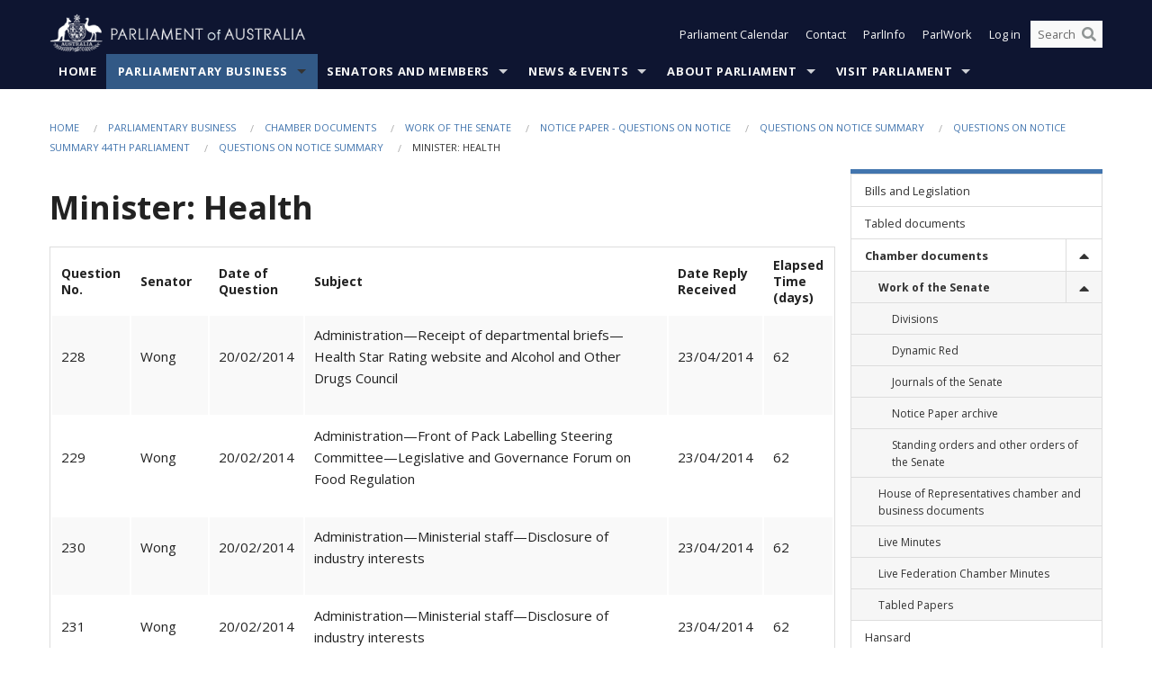

--- FILE ---
content_type: text/html; charset=utf-8
request_url: https://www.aph.gov.au/Parliamentary_Business/Chamber_documents/Senate_chamber_documents/qon/qonsummary/44th/44%201/c27
body_size: 97101
content:


<!doctype html>
<!--[if lt IE 7 ]> <html lang="en" class="no-js ie6"> <![endif]-->
<!--[if IE 7 ]>    <html lang="en" class="no-js ie7"> <![endif]-->
<!--[if IE 8 ]>    <html lang="en" class="no-js ie8"> <![endif]-->
<!--[if IE 9 ]>    <html lang="en" class="no-js ie9"> <![endif]-->
<!--[if (gt IE 9)|!(IE)]><!-->
<html class="no-js" lang="en" xml:lang="en" xmlns="http://www.w3.org/1999/xhtml">
<!--<![endif]-->

<head id="Head1">
    <!-- UserWay widget -->
    <script>
        (function (d) {
            var s = d.createElement("script");
            /* uncomment the following line to override default position*/
            /* s.setAttribute("data-position", 1);*/
            /* uncomment the following line to override default size (values: small, large)*/
            /* s.setAttribute("data-size", "large");*/
            /* uncomment the following line to override default language (e.g., fr, de, es, he, nl, etc.)*/
            /* s.setAttribute("data-language", "null");*/
            /* uncomment the following line to override color set via widget (e.g., #053f67)*/
            s.setAttribute("data-color", "#0e1531");
            /* uncomment the following line to override type set via widget (1=person, 2=chair, 3=eye, 4=text)*/
            /* s.setAttribute("data-type", "1");*/
            /* s.setAttribute("data-statement_text:", "Our Accessibility Statement");*/
            /* s.setAttribute("data-statement_url", "http://www.example.com/accessibility";*/
            /* uncomment the following line to override support on mobile devices*/
            /* s.setAttribute("data-mobile", true);*/
            /* uncomment the following line to set custom trigger action for accessibility menu*/
            /* s.setAttribute("data-trigger", "triggerId")*/
            s.setAttribute("data-account", "Nu37TW4Ef2");
            s.setAttribute("src", "https://cdn.userway.org/widget.js");
            (d.body || d.head).appendChild(s);
        })(document)
    </script>
    <!-- Google Tag Manager -->
    <script>(function (w, d, s, l, i) {
                w[l] = w[l] || []; w[l].push({
                    'gtm.start':
                        new Date().getTime(), event: 'gtm.js'
                }); var f = d.getElementsByTagName(s)[0],
                    j = d.createElement(s), dl = l != 'dataLayer' ? '&l=' + l : ''; j.async = true; j.src =
                        'https://www.googletagmanager.com/gtm.js?id=' + i + dl; f.parentNode.insertBefore(j, f);
            })(window, document, 'script', 'dataLayer', 'GTM-N2CL3M9');</script>
    <!-- End Google Tag Manager -->
    <meta charset="utf-8" /><meta http-equiv="X-UA-Compatible" content="IE=edge,chrome=1" /><meta property="og:title" content="Minister: Health" /><meta property="og:image" content="/images/template/Default_Classified_150_90.png" /><meta property="og:description" content="
    
        
            Question No.
            Senator
            Date of Question
            Subject
            Date Reply Received
            Elapsed Time (days)
        
        
            
            228
            
            
            Wong
            
    " /><meta property="og:url" content="https://www.aph.gov.au/Parliamentary_Business/Chamber_documents/Senate_chamber_documents/qon/qonsummary/44th/44 1/c27" /><meta name="msvalidate.01" content="5D9111AD3364510F24400EBF6E139AB5" /><title>
	Minister: Health
        
     &ndash; Parliament of Australia
</title><link rel="schema.DCTERMS" href="http://purl.org/dc/terms/" /><link rel="schema.AGLSTERMS" href="http://www.agls.gov.au/agls/terms/" /><link rel="license" href="http://creativecommons.org/licenses/by-nc-nd/3.0/au/" /><meta name="description" content="Minister: Health" /><meta name="keywords" content="parliament, house, senate, parliamentary, committees, representatives, government, bills, motions" /><meta name="DCTERMS.Description" content="Minister: Health" /><meta name="DCTERMS.creator" content="corporateName=Commonwealth Parliament; address=Parliament House, Canberra, ACT, 2600; contact=+61 2 6277 7111;" /><meta name="DCTERMS.title" content="Minister: Health" /><meta name="DCTERMS.subject" content="Minister: Health" /><meta name="DCTERMS.created" content="2016-09-07" /><meta name="DCTERMS.modified" content="2016-09-08" /><meta name="DCTERMS.type" content="text" /><meta name="DCTERMS.coverage" content="Australia" /><meta name="DCTERMS.identifier" content="https://www.aph.gov.au/Parliamentary_Business/Chamber_documents/Senate_chamber_documents/qon/qonsummary/44th/44_1/c27" /><meta name="DCTERMS.publisher" content="corporateName=Commonwealth Parliament; address=Parliament House, Canberra, ACT, 2600; contact=+61 2 6277 7111" /><meta name="DCTERMS.rights" content="http://www.aph.gov.au/Help/Disclaimer_Privacy_Copyright" /><meta name="DCTERMS.rightsHolder" content="Commonwealth of Australia" /><meta name="DCTERMS.license" content="Creative Commons - Attribution-NonCommercial-NoDerivs 3.0 Australia (CC BY-NC-ND 3.0 AU)" /><meta name="DCTERMS.language" content="en-AU" /><meta name="DCTERMS.format" content="text/html" /><meta name="viewport" content="width=device-width, initial-scale=1.0" /><link rel="shortcut icon" href="/favicon.ico" /><link href="//fonts.googleapis.com/css?family=Open+Sans:400italic,700,300,800,400|Open+Sans+Condensed:300,700" rel="stylesheet" type="text/css" /><link rel="apple-touch-icon" sizes="60x60" href="/touch-icon-iphone.png" /><link rel="apple-touch-icon" sizes="76x76" href="/touch-icon-ipad.png" /><link rel="apple-touch-icon" sizes="120x120" href="/touch-icon-iphone-retina.png" /><link rel="apple-touch-icon" sizes="152x152" href="/touch-icon-ipad-retina.png" />
        
        <link rel="stylesheet" media="screen" href="/css/style.min.css?v=1486590670" />
        
        <link rel="stylesheet" media="handheld" href="/css/handheld.css?v=3444104224" />
        <link rel="stylesheet" media="screen" href="/css/aph-theme/jquery-ui-1.8.6.custom.css" />
        <link rel="stylesheet" media="screen" href="/css/vendor/colorbox/colorbox.css?v=215458967" />
        
        <link rel="stylesheet" media="print" href="/css/print.css?v=1577436929" />
        

    <script type="text/javascript" src="/js/libs/jquery-1.10.2.min.js"></script>
    <script type="text/javascript" src="/js/libs/jquery-ui-1.10.4.custom.min.js"></script>
    <script type="text/javascript" src="/js/jquery.dateFormat-1.0.js"></script>
    <script type="text/javascript" src="/js/libs/jquery-migrate-1.2.1.min.js"></script>
    <script type="text/javascript" src="/js/plugins.js?v=2347550531"></script>
    <script type="text/javascript" src="/js/script.js?v=4153783859"></script>
    
    <script type="text/javascript" src="/js/vendor/lightbox2/lightbox.min.js?v=97624409"></script>

    <script type="text/javascript" src="/js/vendor/lightbox2/lightbox.min.js?v=97624409"></script>

    
    <script src="/js/libs/contentshare.js?v=2058135496"></script>

    <script type="text/javascript" src="/js/libs/react/react.min.js?v=3706843405"></script>
    <script type="text/javascript" src="/js/libs/react/react-dom.min.js?v=3706843405"></script>
    <script type="text/javascript" src="/js/libs/pubsub.js?v=2418985062"></script>
    <script type="text/javascript" src="/js/libs/moment.js?v=160068683"></script>
    <script type="text/javascript" src="/js/libs/moment-timezone-with-data.js?v=1518348680"></script>
    <script type="text/javascript">
        moment.tz.setDefault("Australia/Canberra");
    </script>
    <script type="text/javascript" src="/js/libs/duration-format.js?v=273884284"></script>

    <!--PLUGINS-->
    <script src="/js/vendor/porthole.min.js?v=2253615438"></script>
    <!--END PLUGINS-->
    <!--CORE-->
    <script src="/js/core.js?v=3918537519"></script>
    <!--END CORE-->

    <!--[if !(IE 6) | !(IE 7) | !(IE 8)]><!-->
    <script type="text/javascript" src="/js/libs/snap-ie-cache-fix.js?v=309387760"></script>
    <script type="text/javascript" src="/js/libs/respond.js?v=2777172843"></script>
    <!--<![endif]-->

    <!--[if lte IE 8 ]>
        <link rel="stylesheet" href="/css/ie-legacy.css" />    
    <![endif]-->

    <!--[if lt IE 7 ]>
    <script src="/js/libs/dd_belatedpng.js"></script>
    <script> DD_belatedPNG.fix('#site-logo img'); //fix any <img> or .png_bg background-images </script>
    <![endif]-->
    <script type="text/javascript" src="/js/libs/modernizr-3.6-complete.min.js?v=3030946925"></script>
    <script type="text/javascript" src="/js/vendor/AC_RunActiveContent.js?v=2714468098"></script>
    
    <script src="https://www.google.com/recaptcha/api.js?render=6Ld_jYUpAAAAALpOhXvR17v-Mkd6yXzP0m8pJ6RD"></script>
    </head>
<body id="body1" class="">
    <!-- Google Tag Manager (noscript) -->
    <noscript>
        <iframe src="https://www.googletagmanager.com/ns.html?id="
            height="0" width="0" style="display: none; visibility: hidden"></iframe>
    </noscript>
    <!-- End Google Tag Manager (noscript) -->
    <form method="post" action="/Parliamentary_Business/Chamber_documents/Senate_chamber_documents/qon/qonsummary/44th/44 1/c27" id="mainform">
<div class="aspNetHidden">
<input type="hidden" name="__EVENTTARGET" id="__EVENTTARGET" value="" />
<input type="hidden" name="__EVENTARGUMENT" id="__EVENTARGUMENT" value="" />
<input type="hidden" name="__VIEWSTATE" id="__VIEWSTATE" value="KGdP/WzRo1w7IUPruczdTLWrP4zN2oFkHfGbGazGzJMFDIlo42TSAI7lPsTmXWf/IX5fvcg9uqq/BjSEcIH9jOfbzE3ZxyA6wJYHTF3Uev03y/klt4I1/AkcKnevhCt7YDdjdU69+DMp8emCX9MT0SLMnLHHANTnp324vF0PcvcdAJFVzTnqZtqzzb//74uwvx8OWJAwYWEFjUcCDpqtescNnyL5M2psiyvrtAtBM7Xr9C3TvCSklA0NqP8xVyrw2Vp1MVlMn4Kp5OVu50YK3sYgGGP+MLiaHotykfyynpt2Nh6hA2JLINCj7B/NQEr4KRsceBaLBtQVStr9bKCvbVQGOFz98HCqvYK17iM8eqBLb5N6W+ywNr02n34iHcwHyWq4reKO4PArXeP74nTW8aQ/VIPqeCRSOh3lUa+7A+Y5ZYMBjAY/KbIveIi9eU4Z/aUlbGscCEpfhANzianTPX4il7tkeGdQrtMBgXNIe6MeYVFaGexC6ecmEi+/lCGZ1NTF2VyNoTdVruE33DnNblQnh2jU6iweVJ1wHmoY3+PqVfb6dQgcldqwNMrcmMFT1aklXhyyZkmvoiYkr62+hkY4jFsoNdWK01nheeVqojL+R9S3lt/cQJcC0/BdX2oBWHZnqVwfiuHqHQN2DFfp88W1mp4GIDRgGwIR2zV1Cb64bspumyb4Oy+p9wyqnAKLGWlKdV6CTEqihTLmMuyCkLBOSbOlRipDVR0J+5Do1voVY+DPxOq54Mutt9TL0ng6owmxlMEeObuvtwCsgPRgqgp2bn/lpeDTT3Ykwv5XVdQqhsg3arfFEy/ERQuxt6ixn8LEit2GBLYT/eyWj8KQ0jj2AeQwksBSZ9qsk1gAFE93XEJu7Uk71REIjMGQUA0Fr55zPyGvsqZGhw6At+YdIzjkhS6gtLIK/bNGVeaYrZXYrQsdGL2A+Y82JxKYuaWdJEJfvOB4EPxsvxa9OiGzNdl+AFItIZpVTF07Q5Ewrj3L5qE0fjcus/U/CnfRWL72e3CYIeItdSxm6A/Y3YTDwJ0T2R4f50wydcXiltBm/Qno6vSkmBzBM3ycJGBOl2CQcs1gfqAAbWm6Pxg0mlWXPqEXCjNXgola2mJmeVTXb23PTZQ7S4OLFCejXHA0ED/XaIxYFE1y0lcMBvXooHeSNYBl7Vj3kQnBoqncnP6FuoztxYUX2HxPTEMytd1GdUhB/DSjhQUkqSFGvr32TWdOKpCHb2SCiz3MqVbTWsoW/50zrJuRMkuVCPs0cAwv4jncPkRcY0s5gEQhSPNYyQ0F5AkF/YP76Tcxnn3tAs05mdjwHWpNeMJ3H5rXb+F2E/BSBS8oNprbDdSbeFDBF3JvWWdS7ZsPn6Mu2KHtZUnF3Ita8j9Jy0z26MtnRqrAkUAgtzfvE05U89DcrJ2PON59x5WRl9i36ffe0nTKCofKQ/aFWXZtis8oZ38u78Vwc5Dq71jLyGxv18AwntrUI3GN4F6ubG+EtwyOj8bpOT/sJIW+F1jq8gGAcQ3nR9dIUsZ0VGJSYChKU+PYvVpe5xFjzqhz3es=" />
</div>

<script type="text/javascript">
//<![CDATA[
var theForm = document.forms['mainform'];
if (!theForm) {
    theForm = document.mainform;
}
function __doPostBack(eventTarget, eventArgument) {
    if (!theForm.onsubmit || (theForm.onsubmit() != false)) {
        theForm.__EVENTTARGET.value = eventTarget;
        theForm.__EVENTARGUMENT.value = eventArgument;
        theForm.submit();
    }
}
//]]>
</script>


<script src="/WebResource.axd?d=pynGkmcFUV13He1Qd6_TZLoiRuBpjqx-mc4XYiEXE5AhhIqco9hBwrTw0Tb7b7xnVXxVYQ2&amp;t=638901896248157332" type="text/javascript"></script>

<SCRIPT LANGUAGE="JavaScript">function validatecbRAgree(oSrc, args){args.IsValid = document.getElementById("cbRAgree").checked;}</SCRIPT><SCRIPT LANGUAGE="JavaScript">function validatetxtRPasswordConfirm(oSrc, args){args.IsValid = document.getElementById("txtRPasswordConfirm").value.length == 0 || (document.getElementById("txtRPasswordConfirm").value.length > 0 && document.getElementById("txtRPassword").value == document.getElementById("txtRPasswordConfirm").value);}</SCRIPT>
<script src="/ScriptResource.axd?d=NJmAwtEo3Ipnlaxl6CMhvke6LuKNAIG7wYOJ0svbr6ONPX84I_mgHcaT4vlKIcsaiSilqTO2BSjgHfMknroo8jcCuptYgPcm4RziWlEs--KIFpQTsX7IzkyRphQJbqfMTX1duQSbK8E8ppY2fR2sRsVOWZo1&amp;t=5c0e0825" type="text/javascript"></script>
<script src="/ScriptResource.axd?d=dwY9oWetJoJoVpgL6Zq8ONn6rPVYJGBVTR68BxEKJFmfic3OWCCt72aiM8KSgUYJDTVRUBGKySWh7ZXPbC0k-ODM6mBUyoBgGnd8l-OIjB5fkBCFQwlBjvs66KJFiYOzD8rOxneUeSdqeqrGhXA_47-1LZA1&amp;t=5c0e0825" type="text/javascript"></script>
<script src="/ParliamentNumbers.svc/js" type="text/javascript"></script>
<script src="/Predictive/Predictive.asmx/js" type="text/javascript"></script>
<div class="aspNetHidden">

	<input type="hidden" name="__VIEWSTATEGENERATOR" id="__VIEWSTATEGENERATOR" value="35DD2790" />
</div>
        <script type="text/javascript">
//<![CDATA[
Sys.WebForms.PageRequestManager._initialize('ScriptManager1', 'mainform', [], [], [], 90, '');
//]]>
</script>


        <div class="off-canvas-wrap" data-offcanvas>
            <div aria-label="inner-wrap" class="inner-wrap">
                

<header>
    <section class="row" role="navigation" aria-label="Skip links">
        <div class="columns">
            <ul class="skip-links">
                <li><a role="button" href="#main-nav" aria-label="Skip to navigation">Skip to navigation</a></li>
                <li><a role="button" href="#content" aria-label="Skip to content">Skip to content</a></li>
            </ul>
        </div>
    </section>

    <div class="row header-img">
        <div class="medium-4 large-4 columns">
            <h1><a href="/">
                <img src="/images/template/header-logo.png" alt="Home - Parliament of Australia logo" /></a></h1>
        </div>

        <div class="medium-8 large-8 columns" style="padding-left: 0rem">
            <div class="row">
                <div class="columns">
                    <div class="nav-top-links-container">
                        <nav aria-label="Quick links" class="nav-top-links">
                            <ul class="inline-block-list text-small">
                                <li><a title="Open the Parliament Calendar" href="#" role="button" class="right-off-canvas-toggle" id="openParliamentaryCalendar" tabindex="0">Parliament Calendar</a></li>
                                <li><a title="Contact Us" href="/Help/Contact">Contact</a></li>
                                <li class="hide-for-small-only"><a title="Go to ParlInfo Search" href="https://parlinfo.aph.gov.au" target="_blank" rel="noopener noreferrer">ParlInfo</a></li>
                                <li class="hide-for-small-only"><a title="Go to ParlWork" href="https://parlwork.aph.gov.au" target="_blank" rel="noopener noreferrer">ParlWork</a></li>
                                
                                
                                        <li>
                                            <a title="Log in to My Parliament account" href="/Help/Login">Log in</a>
                                        </li>
                                    

                                <li class="has-form hide-for-small-only">
                                    <input aria-label="Search the website" id="txtGenericSearchTerm" aria-label="Input search content" type="text" placeholder="Search ...">
                                    <button id="btnGenericSearch" aria-label="Perform a search" type="submit"><em class="fa fa-search"></em></button>
                                </li>

                                <!--START SEARCH CONTROL-->
                                <script type="text/javascript">
                                    function SearchTermIsValid(searchTerm) {
                                        var result = searchTerm !== '';
                                        return result;
                                    }

                                    $(document).ready(function () {
                                        $("#btnGenericSearch").on("click", function (e) {
                                            e.preventDefault();

                                            var searchTerm = encodeURI($("#txtGenericSearchTerm").val());

                                            if (SearchTermIsValid(searchTerm)) {
                                                if (window.location.href.indexOf("parlview.aph.gov.au") > -1) {
                                                    window.location = "https://www.aph.gov.au/Help/Federated_Search_Results?q=" + searchTerm;
                                                } else {
                                                    window.location = "/Help/Federated_Search_Results?q=" + searchTerm;
                                                }
                                            }

                                            return false;
                                        });

                                        $("#txtGenericSearchTerm").keypress(function (e) {
                                            if (e.keyCode === 13) {
                                                $("#btnGenericSearch").click();
                                                return false;
                                            }
                                        });
                                    });
                                </script>
                                <!--END SEARCH CONTROL-->
                            </ul>
                        </nav>
                    </div>
                </div>
            </div>
        </div>
    </div>
</header>

<script type="text/javascript" src="/js/components/global/header-username.js"></script>

                

<div class="contain-to-grid">
    <nav aria-label="Site navigation" id="main-nav" class="top-bar" data-topbar>
        <ul class="title-area nav-top-links-mobile">
           <li class="has-form show-for-small-only">
                <input aria-label="Search the website" id="txtGenericSearchTermMobile" aria-label="Input search content" type="text" placeholder="Search ...">
                <button id="btnGenericSearchMobile" aria-label="Perform a search" type="submit"><em class="fa fa-search"></em></button>
            </li>

            <!--START SEARCH CONTROL-->
            <script type="text/javascript">
                function SearchTermIsValid(searchTerm) {
                    var result = searchTerm !== '';
                    return result;
                }

                $(document).ready(function () {
                    $("#btnGenericSearchMobile").on("click", function (e) {
                        e.preventDefault();

                        var searchTerm = encodeURI($("#txtGenericSearchTermMobile").val());

                        if (SearchTermIsValid(searchTerm)) {
                            if (window.location.href.indexOf("parlview.aph.gov.au") > -1) {
                                window.location = "https://www.aph.gov.au/Help/Federated_Search_Results?q=" + searchTerm;
                            } else {
                                window.location = "/Help/Federated_Search_Results?q=" + searchTerm;
                            }
                        }

                        return false;
                    });

                    $("#txtGenericSearchTermMobile").keypress(function (e) {
                        if (e.keyCode === 13) {
                            $("#btnGenericSearchMobile").click();
                            return false;
                        }
                    });
                });
            </script>
            <!--END SEARCH CONTROL-->
            <li class="toggle-topbar menu-icon">
                <a href="#" onclick="sendGoogleAnalyticsEvent('Primary Nav', 'Click hamburger menu', '')" role="button" aria-label="Open site navigation" aria-expanded="false">
                    <span>Menu</span>
                </a>
            </li>
        </ul>

        <section role="navigation" aria-label="navigation" class="top-bar-section top-bar-section-hidden">
            <ul id="main-nav-sub">
            
                <li class="">
                    <a href="/" class="primary-nav-item-dropdown"
                       onclick="sendGoogleAnalyticsEvent('Primary Nav', 'Click Parent item', 'Home')">Home</a>

                
                </li>
                
                <li class="active has-dropdown not-click">
                    <a href="/Parliamentary_Business" class="primary-nav-item-dropdown"
                       onclick="sendGoogleAnalyticsEvent('Primary Nav', 'Click Parent item', 'Parliamentary Business')">Parliamentary Business</a>

                
                    <ul class="dropdown primary-nav-item-dropdown-hidden">

                    
                        <li class="">
                            <a href="/Parliamentary_Business/Bills_Legislation" onclick="sendGoogleAnalyticsEvent('Primary Nav', 'Click Child item', 'Bills and Legislation')">Bills and Legislation</a>
                        </li>
                        
                        <li class="">
                            <a href="/Parliamentary_Business/Tabled_documents" onclick="sendGoogleAnalyticsEvent('Primary Nav', 'Click Child item', 'Tabled documents')">Tabled documents</a>
                        </li>
                        
                        <li class="">
                            <a href="/Parliamentary_Business/Chamber_documents" onclick="sendGoogleAnalyticsEvent('Primary Nav', 'Click Child item', 'Chamber documents')">Chamber documents</a>
                        </li>
                        
                        <li class="">
                            <a href="/Parliamentary_Business/Hansard" onclick="sendGoogleAnalyticsEvent('Primary Nav', 'Click Child item', 'Hansard')">Hansard</a>
                        </li>
                        
                        <li class="">
                            <a href="/Parliamentary_Business/Senate_estimates" onclick="sendGoogleAnalyticsEvent('Primary Nav', 'Click Child item', 'Senate estimates')">Senate estimates</a>
                        </li>
                        
                        <li class="">
                            <a href="/Parliamentary_Business/Committees" onclick="sendGoogleAnalyticsEvent('Primary Nav', 'Click Child item', 'Committees')">Committees</a>
                        </li>
                        
                        <li class="">
                            <a href="/Parliamentary_Business/Statistics" onclick="sendGoogleAnalyticsEvent('Primary Nav', 'Click Child item', 'Statistics')">Statistics</a>
                        </li>
                        
                        <li class="">
                            <a href="/Parliamentary_Business/Petitions" onclick="sendGoogleAnalyticsEvent('Primary Nav', 'Click Child item', 'Petitions')">Petitions</a>
                        </li>
                        
                    </ul>
                    
                </li>
                
                <li class="has-dropdown not-click">
                    <a href="/Senators_and_Members" class="primary-nav-item-dropdown"
                       onclick="sendGoogleAnalyticsEvent('Primary Nav', 'Click Parent item', 'Senators and Members')">Senators and Members</a>

                
                    <ul class="dropdown primary-nav-item-dropdown-hidden">

                    
                        <li class="">
                            <a href="/Senators_and_Members/Senators" onclick="sendGoogleAnalyticsEvent('Primary Nav', 'Click Child item', 'Senators')">Senators</a>
                        </li>
                        
                        <li class="">
                            <a href="/Senators_and_Members/Members" onclick="sendGoogleAnalyticsEvent('Primary Nav', 'Click Child item', 'Members')">Members</a>
                        </li>
                        
                        <li class="">
                            <a href="/Senators_and_Members/Contacting_Senators_and_Members" onclick="sendGoogleAnalyticsEvent('Primary Nav', 'Click Child item', 'Contacting Senators and Members')">Contacting Senators and Members</a>
                        </li>
                        
                    </ul>
                    
                </li>
                
                <li class="has-dropdown not-click">
                    <a href="/News_and_Events" class="primary-nav-item-dropdown"
                       onclick="sendGoogleAnalyticsEvent('Primary Nav', 'Click Parent item', 'News \u0026 Events')">News & Events</a>

                
                    <ul class="dropdown primary-nav-item-dropdown-hidden">

                    
                        <li class="">
                            <a href="/News_and_Events/Watch_Read_Listen" onclick="sendGoogleAnalyticsEvent('Primary Nav', 'Click Child item', 'Watch, Read, Listen')">Watch, Read, Listen</a>
                        </li>
                        
                        <li class="">
                            <a href="/News_and_Events/Events_Calendar" onclick="sendGoogleAnalyticsEvent('Primary Nav', 'Click Child item', 'Events Calendar')">Events Calendar</a>
                        </li>
                        
                        <li class="">
                            <a href="/News_and_Events/Senate_news_and_events" onclick="sendGoogleAnalyticsEvent('Primary Nav', 'Click Child item', 'Senate news and events')">Senate news and events</a>
                        </li>
                        
                        <li class="">
                            <a href="/News_and_Events/About_the_House_News" onclick="sendGoogleAnalyticsEvent('Primary Nav', 'Click Child item', 'About the House News')">About the House News</a>
                        </li>
                        
                        <li class="">
                            <a href="/News_and_Events/Joint_statements_by_the_Presiding_Officers" onclick="sendGoogleAnalyticsEvent('Primary Nav', 'Click Child item', 'Joint statements by the Presiding Officers')">Joint statements by the Presiding Officers</a>
                        </li>
                        
                        <li class="">
                            <a href="/News_and_Events/My_First_Speech" onclick="sendGoogleAnalyticsEvent('Primary Nav', 'Click Child item', 'My First Speech')">My First Speech</a>
                        </li>
                        
                    </ul>
                    
                </li>
                
                <li class="has-dropdown not-click">
                    <a href="/About_Parliament" class="primary-nav-item-dropdown"
                       onclick="sendGoogleAnalyticsEvent('Primary Nav', 'Click Parent item', 'About Parliament')">About Parliament</a>

                
                    <ul class="dropdown primary-nav-item-dropdown-hidden">

                    
                        <li class="">
                            <a href="/About_Parliament/Senate" onclick="sendGoogleAnalyticsEvent('Primary Nav', 'Click Child item', 'Senate')">Senate</a>
                        </li>
                        
                        <li class="">
                            <a href="/About_Parliament/House_of_Representatives" onclick="sendGoogleAnalyticsEvent('Primary Nav', 'Click Child item', 'House of Representatives')">House of Representatives</a>
                        </li>
                        
                        <li class="">
                            <a href="/About_Parliament/Work_of_the_Parliament" onclick="sendGoogleAnalyticsEvent('Primary Nav', 'Click Child item', 'Work of the Parliament')">Work of the Parliament</a>
                        </li>
                        
                        <li class="">
                            <a href="/About_Parliament/Parliamentary_Leadership_Taskforce" onclick="sendGoogleAnalyticsEvent('Primary Nav', 'Click Child item', 'Parliamentary Leadership Taskforce')">Parliamentary Leadership Taskforce</a>
                        </li>
                        
                        <li class="">
                            <a href="/About_Parliament/Parliamentary_departments" onclick="sendGoogleAnalyticsEvent('Primary Nav', 'Click Child item', 'Parliamentary departments')">Parliamentary departments</a>
                        </li>
                        
                        <li class="">
                            <a href="/About_Parliament/International_Program" onclick="sendGoogleAnalyticsEvent('Primary Nav', 'Click Child item', 'International Program')">International Program</a>
                        </li>
                        
                        <li class="">
                            <a href="/About_Parliament/Publications" onclick="sendGoogleAnalyticsEvent('Primary Nav', 'Click Child item', 'Publications and policies')">Publications and policies</a>
                        </li>
                        
                        <li class="">
                            <a href="/About_Parliament/Employment" onclick="sendGoogleAnalyticsEvent('Primary Nav', 'Click Child item', 'Employment')">Employment</a>
                        </li>
                        
                        <li class="">
                            <a href="/About_Parliament/Media_Rules_and_Filming_Applications" onclick="sendGoogleAnalyticsEvent('Primary Nav', 'Click Child item', 'Media Rules and Filming Applications')">Media Rules and Filming Applications</a>
                        </li>
                        
                        <li class="">
                            <a href="/About_Parliament/Education_Resources" onclick="sendGoogleAnalyticsEvent('Primary Nav', 'Click Child item', 'Education Resources')">Education Resources</a>
                        </li>
                        
                        <li class="">
                            <a href="/About_Parliament/Parliamentary_Friendship" onclick="sendGoogleAnalyticsEvent('Primary Nav', 'Click Child item', 'Parliamentary Friendship Groups (non-country)')">Parliamentary Friendship Groups (non-country)</a>
                        </li>
                        
                        <li class="">
                            <a href="/About_Parliament/Australian_Parliament_House_Security_Pass_Office" onclick="sendGoogleAnalyticsEvent('Primary Nav', 'Click Child item', 'Australian Parliament House (APH) Security Pass Office')">Australian Parliament House (APH) Security Pass Office</a>
                        </li>
                        
                        <li class="">
                            <a href="/About_Parliament/Sitting_Calendar" onclick="sendGoogleAnalyticsEvent('Primary Nav', 'Click Child item', 'Sitting Calendar')">Sitting Calendar</a>
                        </li>
                        
                    </ul>
                    
                </li>
                
                <li class="has-dropdown not-click">
                    <a href="/Visit_Parliament" class="primary-nav-item-dropdown"
                       onclick="sendGoogleAnalyticsEvent('Primary Nav', 'Click Parent item', 'Visit Parliament')">Visit Parliament</a>

                
                    <ul class="dropdown primary-nav-item-dropdown-hidden">

                    
                        <li class="">
                            <a href="/Visit_Parliament/Whats_On" onclick="sendGoogleAnalyticsEvent('Primary Nav', 'Click Child item', 'What\u0027s on')">What's on</a>
                        </li>
                        
                        <li class="">
                            <a href="/Visit_Parliament/Things_to_Do" onclick="sendGoogleAnalyticsEvent('Primary Nav', 'Click Child item', 'Things to Do')">Things to Do</a>
                        </li>
                        
                        <li class="">
                            <a href="/Visit_Parliament/Art" onclick="sendGoogleAnalyticsEvent('Primary Nav', 'Click Child item', 'Art at Parliament')">Art at Parliament</a>
                        </li>
                        
                        <li class="">
                            <a href="/Visit_Parliament/Dining" onclick="sendGoogleAnalyticsEvent('Primary Nav', 'Click Child item', 'Dining')">Dining</a>
                        </li>
                        
                        <li class="">
                            <a href="/Visit_Parliament/Parliament_Shop" onclick="sendGoogleAnalyticsEvent('Primary Nav', 'Click Child item', 'Parliament Shop')">Parliament Shop</a>
                        </li>
                        
                        <li class="">
                            <a href="/Visit_Parliament/Venue_Hire" onclick="sendGoogleAnalyticsEvent('Primary Nav', 'Click Child item', 'Venue Hire')">Venue Hire</a>
                        </li>
                        
                        <li class="">
                            <a href="/Visit_Parliament/Plan_your_Visit" onclick="sendGoogleAnalyticsEvent('Primary Nav', 'Click Child item', 'Plan your Visit')">Plan your Visit</a>
                        </li>
                        
                        <li class="">
                            <a href="/Visit_Parliament/Accessibility" onclick="sendGoogleAnalyticsEvent('Primary Nav', 'Click Child item', 'Accessibility')">Accessibility</a>
                        </li>
                        
                    </ul>
                    
                </li>
                
            </ul>
        </section>
    </nav>
</div>

                
                

<div class="row padding-medium" id="content" role="main">

    <div class="columns">


        
<div class="breadcrumbs-container show-for-medium-up">
    <a id="skip"></a>
    <!-- START BREADCRUMBS -->
    
    <nav aria-label="Breadcrumbs" class="breadcrumbs">
        
               <a href="/">Home</a>
              
               <a href="/Parliamentary_Business">Parliamentary Business</a>
              
               <a href="/Parliamentary_Business/Chamber_documents">Chamber documents</a>
              
               <a href="/Parliamentary_Business/Chamber_documents/Senate_chamber_documents">Work of the Senate</a>
              
               <a href="/Parliamentary_Business/Chamber_documents/Senate_chamber_documents/qon">Notice Paper - Questions on Notice</a>
              
               <a href="/Parliamentary_Business/Chamber_documents/Senate_chamber_documents/qon/qonsummary">Questions on Notice Summary</a>
              
               <a href="/Parliamentary_Business/Chamber_documents/Senate_chamber_documents/qon/qonsummary/44th">Questions on Notice Summary 44th Parliament</a>
              
               <a href="/Parliamentary_Business/Chamber_documents/Senate_chamber_documents/qon/qonsummary/44th/44_1">Questions on Notice Summary</a>
              
               <span aria-label="breadcrumbs" class="current">Minister: Health</span>
              
    </nav>
    
    <!-- END BREADCRUMBS -->
</div>


        <div class="row">
            <div class="large-9 columns">
                <h1 class='page-title'>Minister: Health</h1>

                <div class="hide-for-large-up">
                    

<div class="sidenav" role="navigation" aria-label="Secondary navigation">      
    <a class="sidenav__heading" aria-expanded="false" role="button" tabindex="0"><span class="sidenav__heading--span">In this section</span></a>
    <ul class="restartSecondary sidenav__list"><li class="sidenav__item" /><a role="link" onclick="sendGoogleAnalyticsEvent('Secondary Nav', 'Minister: Health', 'Bills and Legislation')"  href="/Parliamentary_Business/Bills_Legislation" alt="Bills and Legislation secondary link">Bills and Legislation</a><li class="sidenav__item" /><a role="link" onclick="sendGoogleAnalyticsEvent('Secondary Nav', 'Minister: Health', 'Tabled documents')"  href="/Parliamentary_Business/Tabled_documents" alt="Tabled documents secondary link">Tabled documents</a><li class="sidenav__item sidenav__item--has-dropdown active" /><a role="link" onclick="sendGoogleAnalyticsEvent('Secondary Nav', 'Minister: Health', 'Chamber documents')" class="active" href="/Parliamentary_Business/Chamber_documents" alt="Chamber documents secondary link">Chamber documents</a><a href ="" aria-label="toggle" class="sidenav__dropdown__toggle" aria-label="Drop down"><span class="fa fa-fw fa-caret-up" aria-hidden="true"></span></a><ul class="sidenav__dropdown"><li class="sidenav__item sidenav__item--has-dropdown active" /><a role="link" onclick="sendGoogleAnalyticsEvent('Secondary Nav', 'Minister: Health', 'Work of the Senate')" class="active" href="/Parliamentary_Business/Chamber_documents/Senate_chamber_documents" alt="Work of the Senate secondary link">Work of the Senate</a><a href ="" aria-label="toggle" class="sidenav__dropdown__toggle" aria-label="Drop down"><span class="fa fa-fw fa-caret-up" aria-hidden="true"></span></a><ul class="sidenav__dropdown"><li class="sidenav__item" /><a role="link" onclick="sendGoogleAnalyticsEvent('Secondary Nav', 'Minister: Health', 'Divisions')"  href="/Parliamentary_Business/Chamber_documents/Senate_chamber_documents/Divisions" alt="Divisions secondary link">Divisions</a><li class="sidenav__item" /><a role="link" onclick="sendGoogleAnalyticsEvent('Secondary Nav', 'Minister: Health', 'Dynamic Red')"  href="/Parliamentary_Business/Chamber_documents/Senate_chamber_documents/Dynamic_Red" alt="Dynamic Red secondary link">Dynamic Red</a><li class="sidenav__item" /><a role="link" onclick="sendGoogleAnalyticsEvent('Secondary Nav', 'Minister: Health', 'Journals of the Senate')"  href="/Parliamentary_Business/Chamber_documents/Senate_chamber_documents/Journals_of_the_Senate" alt="Journals of the Senate secondary link">Journals of the Senate</a><li class="sidenav__item" /><a role="link" onclick="sendGoogleAnalyticsEvent('Secondary Nav', 'Minister: Health', 'Notice Paper archive')"  href="/Parliamentary_Business/Chamber_documents/Senate_chamber_documents/Notice_Papers" alt="Notice Paper archive secondary link">Notice Paper archive</a><li class="sidenav__item" /><a role="link" onclick="sendGoogleAnalyticsEvent('Secondary Nav', 'Minister: Health', 'Standing orders and other orders of the Senate')"  href="/Parliamentary_Business/Chamber_documents/Senate_chamber_documents/standingorders" alt="Standing orders and other orders of the Senate secondary link">Standing orders and other orders of the Senate</a></ul></li><li class="sidenav__item" /><a role="link" onclick="sendGoogleAnalyticsEvent('Secondary Nav', 'Minister: Health', 'House of Representatives chamber and business documents')"  href="/Parliamentary_Business/Chamber_documents/HoR" alt="House of Representatives chamber and business documents secondary link">House of Representatives chamber and business documents</a><li class="sidenav__item" /><a role="link" onclick="sendGoogleAnalyticsEvent('Secondary Nav', 'Minister: Health', 'Live Minutes')"  href="/Parliamentary_Business/Chamber_documents/Live_Minutes" alt="Live Minutes secondary link">Live Minutes</a><li class="sidenav__item" /><a role="link" onclick="sendGoogleAnalyticsEvent('Secondary Nav', 'Minister: Health', 'Live Federation Chamber Minutes')"  href="/Parliamentary_Business/Chamber_documents/Live_Federation_Chamber_Minutes" alt="Live Federation Chamber Minutes secondary link">Live Federation Chamber Minutes</a><li class="sidenav__item" /><a role="link" onclick="sendGoogleAnalyticsEvent('Secondary Nav', 'Minister: Health', 'Tabled Papers')"  href="/Parliamentary_Business/Chamber_documents/Tabled_Papers" alt="Tabled Papers secondary link">Tabled Papers</a></ul></li><li class="sidenav__item" /><a role="link" onclick="sendGoogleAnalyticsEvent('Secondary Nav', 'Minister: Health', 'Hansard')"  href="/Parliamentary_Business/Hansard" alt="Hansard secondary link">Hansard</a><li class="sidenav__item" /><a role="link" onclick="sendGoogleAnalyticsEvent('Secondary Nav', 'Minister: Health', 'Senate estimates')"  href="/Parliamentary_Business/Senate_estimates" alt="Senate estimates secondary link">Senate estimates</a><li class="sidenav__item" /><a role="link" onclick="sendGoogleAnalyticsEvent('Secondary Nav', 'Minister: Health', 'Committees')"  href="/Parliamentary_Business/Committees" alt="Committees secondary link">Committees</a><li class="sidenav__item" /><a role="link" onclick="sendGoogleAnalyticsEvent('Secondary Nav', 'Minister: Health', 'Statistics')"  href="/Parliamentary_Business/Statistics" alt="Statistics secondary link">Statistics</a><li class="sidenav__item" /><a role="link" onclick="sendGoogleAnalyticsEvent('Secondary Nav', 'Minister: Health', 'Petitions')"  href="/Parliamentary_Business/Petitions" alt="Petitions secondary link">Petitions</a></ul>
</div>


                    <br />
                </div>

                <div id="main_0_content_0_divContent" class="row">
    <div class="columns medium-12">
        
        <table>
    <tbody>
        <tr>
            <th>Question No.</th>
            <th>Senator</th>
            <th>Date of Question</th>
            <th>Subject</th>
            <th>Date Reply Received</th>
            <th>Elapsed Time (days)</th>
        </tr>
        <tr>
            <td>
            <p>228</p>
            </td>
            <td>
            <p>Wong</p>
            </td>
            <td>
            <p>20/02/2014</p>
            </td>
            <td>
            <p>Administration&mdash;Receipt
            of departmental briefs&mdash;Health Star Rating website and Alcohol and Other Drugs Council</p>
            </td>
            <td>
            <p>23/04/2014</p>
            </td>
            <td>
            <p>62</p>
            </td>
        </tr>
        <tr>
            <td>
            <p>229</p>
            </td>
            <td>
            <p>Wong</p>
            </td>
            <td>
            <p>20/02/2014</p>
            </td>
            <td>
            <p>Administration&mdash;Front of Pack Labelling Steering Committee&mdash;Legislative and Governance Forum on Food Regulation</p>
            </td>
            <td>
            <p>23/04/2014</p>
            </td>
            <td>
            <p>62</p>
            </td>
        </tr>
        <tr>
            <td>
            <p>230</p>
            </td>
            <td>
            <p>Wong</p>
            </td>
            <td>
            <p>20/02/2014</p>
            </td>
            <td>
            <p>Administration&mdash;Ministerial
            staff&mdash;Disclosure of industry interests</p>
            </td>
            <td>
            <p>23/04/2014</p>
            </td>
            <td>
            <p>62</p>
            </td>
        </tr>
        <tr>
            <td>
            <p>231</p>
            </td>
            <td>
            <p>Wong</p>
            </td>
            <td>
            <p>20/02/2014</p>
            </td>
            <td>
            <p>Administration&mdash;Ministerial
            staff&mdash;Disclosure of industry interests</p>
            </td>
            <td>
            <p>23/04/2014</p>
            </td>
            <td>
            <p>62</p>
            </td>
        </tr>
        <tr>
            <td>
            <p>445</p>
            </td>
            <td>
            <p>Wong</p>
            </td>
            <td>
            <p>22/04/2014</p>
            </td>
            <td>
            <p>Tobacco
            industry and lobbyists&mdash;Meetings and fundraising events&mdash;Details</p>
            </td>
            <td>
            <p>01/07/2014</p>
            </td>
            <td>
            <p>70</p>
            </td>
        </tr>
        <tr>
            <td>
            <p>458</p>
            </td>
            <td>
            <p>Wong</p>
            </td>
            <td>
            <p>22/04/2014</p>
            </td>
            <td>
            <p>Departmental
            travel costs&mdash;Canberra to Perth&mdash;March/April
            2014</p>
            </td>
            <td>
            <p>27/06/2014</p>
            </td>
            <td>
            <p>66</p>
            </td>
        </tr>
        <tr>
            <td>
            <p>479</p>
            </td>
            <td>
            <p>Wong</p>
            </td>
            <td>
            <p>22/04/2014</p>
            </td>
            <td>
            <p>Administration&mdash;Government
            briefs&mdash;Preparation of &lsquo;blue&rsquo; and &lsquo;red&rsquo; books</p>
            </td>
            <td>
            <p>08/07/2014</p>
            </td>
            <td>
            <p>77</p>
            </td>
        </tr>
        <tr>
            <td>
            <p>512</p>
            </td>
            <td>
            <p>Wong</p>
            </td>
            <td>
            <p>23/04/2014</p>
            </td>
            <td>
            <p>Non-statutory
            bodies&mdash;Advisory Panel on the Marketing in Australia of Infant Formula&mdash;Abolition</p>
            </td>
            <td>
            <p>01/07/2014</p>
            </td>
            <td>
            <p>69</p>
            </td>
        </tr>
        <tr>
            <td>
            <p>561</p>
            </td>
            <td>
            <p>Wong</p>
            </td>
            <td>
            <p>24/04/2014</p>
            </td>
            <td>
            <p>Administration&mdash;Departmental
            brief&mdash;Health Star Rating website</p>
            </td>
            <td>
            <p>01/07/2014</p>
            </td>
            <td>
            <p>68</p>
            </td>
        </tr>
        <tr>
            <td>
            <p>575</p>
            </td>
            <td>
            <p>Wong</p>
            </td>
            <td>
            <p>24/04/2014</p>
            </td>
            <td>
            <p>Mr Nick Di
            Girolamo&mdash;Australian Water Holdings&mdash;Gifts</p>
            </td>
            <td>
            <p>27/06/2014</p>
            </td>
            <td>
            <p>64</p>
            </td>
        </tr>
        <tr>
            <td>
            <p>640</p>
            </td>
            <td>
            <p>Wong</p>
            </td>
            <td>
            <p>06/06/2014</p>
            </td>
            <td>
            <p>Bulk-billing&mdash;Commonwealth
            Electoral Division of Hindmarsh&mdash;Details</p>
            </td>
            <td>
            <p>08/07/2014</p>
            </td>
            <td>
            <p>32</p>
            </td>
        </tr>
        <tr>
            <td>
            <p>647</p>
            </td>
            <td>
            <p>Wong</p>
            </td>
            <td>
            <p>06/06/2014</p>
            </td>
            <td>
            <p>Bulk-billing&mdash;Commonwealth
            Electoral Division of Mayo&mdash;Details</p>
            </td>
            <td>
            <p>08/07/2014</p>
            </td>
            <td>
            <p>32</p>
            </td>
        </tr>
        <tr>
            <td>
            <p>715</p>
            </td>
            <td>
            <p>Wong</p>
            </td>
            <td>
            <p>02/07/2014</p>
            </td>
            <td>
            <p>Hospital
            funding&mdash;2014-15 Budget&mdash;South Australia</p>
            </td>
            <td>
            <p>05/08/2014</p>
            </td>
            <td>
            <p>34</p>
            </td>
        </tr>
        <tr>
            <td>
            <p>733</p>
            </td>
            <td>
            <p>Wong</p>
            </td>
            <td>
            <p>02/07/2014</p>
            </td>
            <td>
            <p>FaHCSIA Online
            Funding Management System&mdash;Adoption of system&mdash;Management and use</p>
            </td>
            <td>
            <p>17/07/2014</p>
            </td>
            <td>
            <p>15</p>
            </td>
        </tr>
        <tr>
            <td>
            <p>762</p>
            </td>
            <td>
            <p>McLucas</p>
            </td>
            <td>
            <p>18/07/2014</p>
            </td>
            <td>
            <p>General
            practice education and training&mdash;Closure and funding&mdash;Postgraduate general practice training programs</p>
            </td>
            <td>
            <p>27/08/2014</p>
            </td>
            <td>
            <p>40</p>
            </td>
        </tr>
        <tr>
            <td>
            <p>763</p>
            </td>
            <td>
            <p>McLucas</p>
            </td>
            <td>
            <p>18/07/2014</p>
            </td>
            <td>
            <p>Medicare
            Locals&mdash;Primary Healthcare Networks&mdash;Transition</p>
            </td>
            <td>
            <p>27/08/2014</p>
            </td>
            <td>
            <p>40</p>
            </td>
        </tr>
        <tr>
            <td>
            <p>806</p>
            </td>
            <td>
            <p>McLucas</p>
            </td>
            <td>
            <p>28/08/2014</p>
            </td>
            <td>
            <p>Medicare&mdash;General
            practice&mdash;Attendance and bulk billing</p>
            </td>
            <td>
            <p>07/10/2014</p>
            </td>
            <td>
            <p>40</p>
            </td>
        </tr>
        <tr>
            <td>
            <p>817</p>
            </td>
            <td>
            <p>Milne</p>
            </td>
            <td>
            <p>02/09/2014</p>
            </td>
            <td>
            <p>Administration&mdash;Departmental
            staff&mdash;Social media guidelines</p>
            </td>
            <td>
            <p>07/10/2014</p>
            </td>
            <td>
            <p>35</p>
            </td>
        </tr>
        <tr>
            <td>
            <p>839</p>
            </td>
            <td>
            <p>Collins</p>
            </td>
            <td>
            <p>03/09/2014</p>
            </td>
            <td>
            <p>Administration&mdash;Freedom
            of Information&mdash;Extension of time for requests</p>
            </td>
            <td>
            <p>25/09/2014</p>
            </td>
            <td>
            <p>22</p>
            </td>
        </tr>
        <tr>
            <td>
            <p>929</p>
            </td>
            <td>
            <p>Di Natale</p>
            </td>
            <td>
            <p>20/10/2014</p>
            </td>
            <td>
            <p>Health&mdash;General
            practice programs&mdash;Expenditure</p>
            </td>
            <td>
            <p>16/12/2014</p>
            </td>
            <td>
            <p>57</p>
            </td>
        </tr>
        <tr>
            <td>
            <p>930</p>
            </td>
            <td>
            <p>Di Natale</p>
            </td>
            <td>
            <p>20/10/2014</p>
            </td>
            <td>
            <p>Health&mdash;Schemes
            and sub-programs&mdash;Funding and budget expenditure</p>
            </td>
            <td>
            <p>16/12/2014</p>
            </td>
            <td>
            <p>57</p>
            </td>
        </tr>
        <tr>
            <td>
            <p>933</p>
            </td>
            <td>
            <p>Wong</p>
            </td>
            <td>
            <p>24/10/2014</p>
            </td>
            <td>
            <p>Administration&mdash;Prime
            Minister&rsquo;s statement&mdash;Funding for health</p>
            </td>
            <td>
            <p>26/11/2014</p>
            </td>
            <td>
            <p>33</p>
            </td>
        </tr>
        <tr>
            <td>
            <p>951</p>
            </td>
            <td>
            <p>Lines</p>
            </td>
            <td>
            <p>29/10/2014</p>
            </td>
            <td>
            <p>Mining
            industry&mdash;Fly-in fly-out workforce&mdash;Mental health</p>
            </td>
            <td>
            <p>26/11/2014</p>
            </td>
            <td>
            <p>28</p>
            </td>
        </tr>
        <tr>
            <td>
            <p>971</p>
            </td>
            <td>
            <p>Wong</p>
            </td>
            <td>
            <p>31/10/2014</p>
            </td>
            <td>
            <p>Administration&mdash;Discretionary
            grant programs&mdash;Funding</p>
            </td>
            <td>
            <p>16/12/2014</p>
            </td>
            <td>
            <p>46</p>
            </td>
        </tr>
        <tr>
            <td>
            <p>972</p>
            </td>
            <td>
            <p>Wong</p>
            </td>
            <td>
            <p>31/10/2014</p>
            </td>
            <td>
            <p>Administration&mdash;Discretionary
            grant programs&mdash;Funding</p>
            </td>
            <td>
            <p>17/12/2014</p>
            </td>
            <td>
            <p>47</p>
            </td>
        </tr>
        <tr>
            <td>
            <p>981</p>
            </td>
            <td>
            <p>Wong</p>
            </td>
            <td>
            <p>31/10/2014</p>
            </td>
            <td>
            <p>Administration&mdash;Discretionary
            grant programs&mdash;Funding</p>
            </td>
            <td>
            <p>17/12/2014</p>
            </td>
            <td>
            <p>47</p>
            </td>
        </tr>
        <tr>
            <td>
            <p>1039</p>
            </td>
            <td>
            <p>Wong</p>
            </td>
            <td>
            <p>03/11/2014</p>
            </td>
            <td>
            <p>Administration&mdash;Heads
            of portfolio departments and agencies&mdash;Appointment details</p>
            </td>
            <td>
            <p>16/12/2014</p>
            </td>
            <td>
            <p>43</p>
            </td>
        </tr>
        <tr>
            <td>
            <p>1040</p>
            </td>
            <td>
            <p>Wong</p>
            </td>
            <td>
            <p>03/11/2014</p>
            </td>
            <td>
            <p>Administration&mdash;Heads
            of portfolio departments and agencies&mdash;Appointment details</p>
            </td>
            <td>
            <p>16/12/2014</p>
            </td>
            <td>
            <p>43</p>
            </td>
        </tr>
        <tr>
            <td>
            <p>1049</p>
            </td>
            <td>
            <p>Wong</p>
            </td>
            <td>
            <p>03/11/2014</p>
            </td>
            <td>
            <p>Administration&mdash;Heads
            of portfolio departments and agencies&mdash;Appointment details</p>
            </td>
            <td>
            <p>16/12/2014</p>
            </td>
            <td>
            <p>43</p>
            </td>
        </tr>
        <tr>
            <td>
            <p>1080</p>
            </td>
            <td>
            <p>Lambie</p>
            </td>
            <td>
            <p>06/11/2014</p>
            </td>
            <td>
            <p>Defence&mdash;Veterans&mdash;Health studies</p>
            </td>
            <td>
            <p>17/12/2014</p>
            </td>
            <td>
            <p>41</p>
            </td>
        </tr>
        <tr>
            <td>
            <p>1083</p>
            </td>
            <td>
            <p>Lambie</p>
            </td>
            <td>
            <p>06/11/2014</p>
            </td>
            <td>
            <p>Defence&mdash;Veterans&mdash;Health studies</p>
            </td>
            <td>
            <p>17/12/2014</p>
            </td>
            <td>
            <p>41</p>
            </td>
        </tr>
        <tr>
            <td>
            <p>1112</p>
            </td>
            <td>
            <p>Wong</p>
            </td>
            <td>
            <p>06/11/2014</p>
            </td>
            <td>
            <p>Administration&mdash;Signage&mdash;Cost</p>
            </td>
            <td>
            <p>17/12/2014</p>
            </td>
            <td>
            <p>41</p>
            </td>
        </tr>
        <tr>
            <td>
            <p>1113</p>
            </td>
            <td>
            <p>Wong</p>
            </td>
            <td>
            <p>06/11/2014</p>
            </td>
            <td>
            <p>Administration&mdash;Signage&mdash;Cost</p>
            </td>
            <td>
            <p>17/12/2014</p>
            </td>
            <td>
            <p>41</p>
            </td>
        </tr>
        <tr>
            <td>1621</td>
            <td>Wong</td>
            <td>12/01/2015</td>
            <td>Administration&mdash;Answers
            to Questions on notice nos 1039, 1040 and 1049&mdash;Appointments of heads
            of portfolio agencies</td>
            <td>18/03/2015</td>
            <td>65</td>
        </tr>
        <tr>
            <td>
            <p>1622</p>
            </td>
            <td>
            <p>Wong</p>
            </td>
            <td>
            <p>12/01/2015</p>
            </td>
            <td>
            <p>Administration&mdash;Answers
            to Questions on notice nos 1039, 1040 and 1049&mdash;Appointments of heads of
            portfolio agencies</p>
            </td>
            <td>
            <p>18/03/2015</p>
            </td>
            <td>
            <p>65</p>
            </td>
        </tr>
        <tr>
            <td>
            <p>1623</p>
            </td>
            <td>
            <p>Wong</p>
            </td>
            <td>
            <p>12/01/2015</p>
            </td>
            <td>
            <p>Administration&mdash;Answers
            to Questions on notice nos 1039, 1040 and 1049&mdash;Appointments of heads of
            portfolio agencies</p>
            </td>
            <td>
            <p>18/03/2015</p>
            </td>
            <td>
            <p>65</p>
            </td>
        </tr>
        <tr>
            <td>
            <p>1626</p>
            </td>
            <td>
            <p>Wong</p>
            </td>
            <td>
            <p>12/01/2015</p>
            </td>
            <td>
            <p>Administration&mdash;Answer
            to Question on notice no. 971&mdash;Discretionary grant programs</p>
            </td>
            <td>
            <p>20/03/2015</p>
            </td>
            <td>
            <p>67</p>
            </td>
        </tr>
        <tr>
            <td>1809</td>
            <td>Di Natale</td>
            <td>10/02/2015</td>
            <td>Primary
            Health Networks&mdash;Guidelines and criteria for evaluating tenders&mdash;Management expenses and board fees</td>
            <td>04/03/2015</td>
            <td>22</td>
        </tr>
        <tr>
            <td>
            <p>1912</p>
            </td>
            <td>
            <p>Ludlam</p>
            </td>
            <td>
            <p>16/03/2015</p>
            </td>
            <td>
            <p>Kakadu National
            Park&mdash;Ranger uranium mine&mdash;Potential cancer increase in surrounding area</p>
            </td>
            <td>
            <p>13/05/2015</p>
            </td>
            <td>
            <p>58</p>
            </td>
        </tr>
        <tr>
            <td>1924</td>
            <td>McLucas</td>
            <td>19/03/2015</td>
            <td>National Mental
            Health Commission&mdash;Review of mental health
            services and programs&mdash; Consultation and release of
            final report</td>
            <td>21/04/2015</td>
            <td>33</td>
        </tr>
        <tr>
            <td>
            <p>1972</p>
            </td>
            <td>
            <p>McLucas</p>
            </td>
            <td>
            <p>24/03/2015</p>
            </td>
            <td>
            <p>Mental
            health&mdash;Grants or contracts&mdash;Details of renewal or extension of contracts</p>
            </td>
            <td>
            <p>04/06/2015</p>
            </td>
            <td>
            <p>72</p>
            </td>
        </tr>
        <tr>
            <td>
            <p>2007</p>
            </td>
            <td>
            <p>McLucas</p>
            </td>
            <td>
            <p>25/03/2015</p>
            </td>
            <td>
            <p>Health&mdash;Private
            health insurance&mdash;Details of policy holders</p>
            </td>
            <td>
            <p>13/04/2015</p>
            </td>
            <td>
            <p>19</p>
            </td>
        </tr>
        <tr>
            <td>
            <p>2014</p>
            </td>
            <td>
            <p>Collins</p>
            </td>
            <td>
            <p>31/03/2015</p>
            </td>
            <td>
            <p>Health&mdash;GP
            co-payment&mdash;Advertising campaign</p>
            </td>
            <td>
            <p>14/05/2015</p>
            </td>
            <td>
            <p>44</p>
            </td>
        </tr>
        <tr>
            <td>
            <p>2027</p>
            </td>
            <td>
            <p>Ludwig</p>
            </td>
            <td>
            <p>31/03/2015</p>
            </td>
            <td>
            <p>Administration&mdash;Ministerial
            and departmental business cards&mdash;Costs</p>
            </td>
            <td>
            <p>29/05/2015</p>
            </td>
            <td>
            <p>59</p>
            </td>
        </tr>
        <tr>
            <td>
            <p>2036</p>
            </td>
            <td>
            <p>Ludwig</p>
            </td>
            <td>
            <p>31/03/2015</p>
            </td>
            <td>
            <p>Administration&mdash;Ministerial
            and departmental business cards&mdash;Costs</p>
            </td>
            <td>
            <p>29/05/2015</p>
            </td>
            <td>
            <p>59</p>
            </td>
        </tr>
        <tr>
            <td>
            <p>2057</p>
            </td>
            <td>
            <p>Ludwig</p>
            </td>
            <td>
            <p>31/03/2015</p>
            </td>
            <td>
            <p>Administration&mdash;Indoor plants&mdash;Costs</p>
            </td>
            <td>
            <p>30/04/2015</p>
            </td>
            <td>
            <p>30</p>
            </td>
        </tr>
        <tr>
            <td>
            <p>2066</p>
            </td>
            <td>
            <p>Ludwig</p>
            </td>
            <td>
            <p>31/03/2015</p>
            </td>
            <td>
            <p>Administration&mdash;Indoor plants&mdash;Costs</p>
            </td>
            <td>
            <p>30/04/2015</p>
            </td>
            <td>
            <p>30</p>
            </td>
        </tr>
        <tr>
            <td>
            <p>2079</p>
            </td>
            <td>
            <p>Siewert</p>
            </td>
            <td>
            <p>01/04/2015</p>
            </td>
            <td>
            <p>Health&mdash;Australian
            Hearing&mdash;Scoping study report concerning sale
            options</p>
            </td>
            <td>
            <p>30/04/2015</p>
            </td>
            <td>
            <p>29</p>
            </td>
        </tr>
        <tr>
            <td>2355</td>
            <td>Brown</td>
            <td>28/04/2015</td>
            <td>Community Affairs Legislation Committee estimates hearings&mdash;Question SQ15-000050&mdash;
            Responsibility for alterations to draft response</td>
            <td>04/06/2015</td>
            <td>37</td>
        </tr>
        <tr>
            <td>
            <p>2356</p>
            </td>
            <td>
            <p>Brown</p>
            </td>
            <td>
            <p>30/04/2015</p>
            </td>
            <td>
            <p>Medicare Benefits Schedule Review Taskforce and Primary Health
            Care Advisory Group&mdash;Costs and administrative arrangements</p>
            </td>
            <td>
            <p>15/07/2015</p>
            </td>
            <td>
            <p>76</p>
            </td>
        </tr>
        <tr>
            <td>
            <p>2357</p>
            </td>
            <td>
            <p>Brown</p>
            </td>
            <td>
            <p>30/04/2015</p>
            </td>
            <td>
            <p> Health&mdash;Bulk-billing statistics</p>
            </td>
            <td>
            <p>25/08/2015</p>
            </td>
            <td>
            <p>117</p>
            </td>
        </tr>
        <tr>
            <td>
            <p>2362</p>
            </td>
            <td>
            <p>Lines</p>
            </td>
            <td>
            <p>11/05/2015</p>
            </td>
            <td>
            <p>Youth
            services&mdash;Headspace Bunbury&mdash;Usage and wait
            times</p>
            </td>
            <td>
            <p>18/06/2015</p>
            </td>
            <td>
            <p>38</p>
            </td>
        </tr>
        <tr>
            <td>
            <p>2408</p>
            </td>
            <td>
            <p>Wong</p>
            </td>
            <td>
            <p>27/05/2015</p>
            </td>
            <td>
            <p>Climate
            change&mdash;Impact on portfolio responsibilities</p>
            </td>
            <td>
            <p>12/08/2015</p>
            </td>
            <td>
            <p>77</p>
            </td>
        </tr>
        <tr>
            <td>
            <p>2409</p>
            </td>
            <td>
            <p>Wong</p>
            </td>
            <td>
            <p>27/05/2015</p>
            </td>
            <td>
            <p>Climate
            change&mdash;Impact on portfolio responsibilities</p>
            </td>
            <td>
            <p>12/08/2015</p>
            </td>
            <td>
            <p>77</p>
            </td>
        </tr>
        <tr>
            <td>
            <p>2418</p>
            </td>
            <td>
            <p>Wong</p>
            </td>
            <td>
            <p>27/05/2015</p>
            </td>
            <td>
            <p>Climate
            change&mdash;Impact on portfolio responsibilities</p>
            </td>
            <td>
            <p>12/08/2015</p>
            </td>
            <td>
            <p>77</p>
            </td>
        </tr>
        <tr>
            <td>
            <p>2461</p>
            </td>
            <td>
            <p>Brown</p>
            </td>
            <td>
            <p>06/07/2015</p>
            </td>
            <td>
            <p>Primary Health
            Networks&mdash;Legal advice and proceedings concerning name</p>
            </td>
            <td>
            <p>13/08/2015</p>
            </td>
            <td>
            <p>38</p>
            </td>
        </tr>
        <tr>
            <td>
            <p>2462</p>
            </td>
            <td>
            <p>Brown</p>
            </td>
            <td>
            <p>06/07/2015</p>
            </td>
            <td>
            <p>Pharmaceutical
            Benefits Scheme&mdash;Drug development and production&mdash;Costs incurred by industry</p>
            </td>
            <td>
            <p>12/08/2015</p>
            </td>
            <td>
            <p>37</p>
            </td>
        </tr>
        <tr>
            <td>
            <p>2524</p>
            </td>
            <td>
            <p>McLucas</p>
            </td>
            <td>
            <p>31/07/2015</p>
            </td>
            <td>
            <p>Administration&mdash;Disability
            Employment Champion</p>
            </td>
            <td>
            <p>10/09/2015</p>
            </td>
            <td>
            <p>41</p>
            </td>
        </tr>
        <tr>
            <td>
            <p>2525</p>
            </td>
            <td>
            <p>McLucas</p>
            </td>
            <td>
            <p>31/07/2015</p>
            </td>
            <td>
            <p>Administration&mdash;Disability
            Employment Champion</p>
            </td>
            <td>
            <p>10/09/2015</p>
            </td>
            <td>
            <p>41</p>
            </td>
        </tr>
        <tr>
            <td>
            <p>2528</p>
            </td>
            <td>
            <p>McLucas</p>
            </td>
            <td>
            <p>31/07/2015</p>
            </td>
            <td>
            <p>Administration&mdash;Disability
            Employment Champion</p>
            </td>
            <td>
            <p>10/09/2015</p>
            </td>
            <td>
            <p>41</p>
            </td>
        </tr>
        <tr>
            <td>
            <p>2570</p>
            </td>
            <td>
            <p>Brown</p>
            </td>
            <td>
            <p>02/09/2015</p>
            </td>
            <td>
            <p>Medicare&mdash;General
            practice&mdash;Attendance and bulk billing</p>
            </td>
            <td>
            <p>19/10/2015</p>
            </td>
            <td>
            <p>47</p>
            </td>
        </tr>
        <tr>
            <td>
            <p>2665</p>
            </td>
            <td>
            <p>Wong</p>
            </td>
            <td>
            <p>01/12/2015</p>
            </td>
            <td>
            <p>Administration&mdash;Information
            and advertising campaigns&mdash;Details and spending</p>
            </td>
            <td>
            <p>27/01/2016</p>
            </td>
            <td>
            <p>57</p>
            </td>
        </tr>
        <tr>
            <td>
            <p>2687</p>
            </td>
            <td>
            <p>Wong</p>
            </td>
            <td>
            <p>01/12/2015</p>
            </td>
            <td>
            <p>Administration&mdash;Advertising
            and communications&mdash;Contracted companies</p>
            </td>
            <td>
            <p>03/03/2016</p>
            </td>
            <td>
            <p>93</p>
            </td>
        </tr>
        <tr>
            <td>
            <p>2709</p>
            </td>
            <td>
            <p>Wong</p>
            </td>
            <td>
            <p>01/12/2015</p>
            </td>
            <td>
            <p>Administration&mdash;Advertising
            and communications&mdash;Funding</p>
            </td>
            <td>
            <p>27/01/2016</p>
            </td>
            <td>
            <p>57</p>
            </td>
        </tr>
        <tr>
            <td>
            <p>2743</p>
            </td>
            <td>
            <p>Wong</p>
            </td>
            <td>
            <p>01/12/2015</p>
            </td>
            <td>
            <p>Ministerial
            staff&mdash;Mr Alastair Furnival&mdash;Communication with Minister and department</p>
            </td>
            <td>
            <p>04/03/2016</p>
            </td>
            <td>
            <p>94</p>
            </td>
        </tr>
        <tr>
            <td>
            <p>2744</p>
            </td>
            <td>
            <p>Wong</p>
            </td>
            <td>
            <p>01/12/2015</p>
            </td>
            <td>
            <p>Ministerial
            staff&mdash;Mr Alastair Furnival&mdash;Communication with Minister and department</p>
            </td>
            <td>
            <p>04/03/2016</p>
            </td>
            <td>
            <p>94</p>
            </td>
        </tr>
        <tr>
            <td>
            <p>2745</p>
            </td>
            <td>
            <p>Wong</p>
            </td>
            <td>
            <p>01/12/2015</p>
            </td>
            <td>
            <p>Ministerial
            staff&mdash;Mr Alastair Furnival&mdash;Communication with Minister and department</p>
            </td>
            <td>
            <p>04/03/2016</p>
            </td>
            <td>
            <p>94</p>
            </td>
        </tr>
        <tr>
            <td>2838</td>
            <td>Wong</td>
            <td>16/12/2015</td>
            <td>2015-16
            Mid-Year Economic and Fiscal Outlook measure&mdash;More Efficient Health Programmes&mdash;Reduction in programmes</td>
            <td>LAPSED</td>
            <td>121</td>
        </tr>
        <tr>
            <td>
            <p>2886</p>
            </td>
            <td>
            <p>Wong</p>
            </td>
            <td>
            <p>16/12/2015</p>
            </td>
            <td>
            <p>Administration&mdash;Freedom
            of Information requests&mdash;Notification within statutory deadline</p>
            </td>
            <td>
            <p>28/01/2016</p>
            </td>
            <td>
            <p>43</p>
            </td>
        </tr>
        <tr>
            <td>2896</td>
            <td>Gallagher</td>
            <td>13/01/2016</td>
            <td>Review of Mental Health
            Programmes and Services: Contributing Lives, Thriving Communities Government response&mdash;Funding and program details</td>
            <td>03/03/2016</td>
            <td>50</td>
        </tr>
        <tr>
            <td>
            <p>2897</p>
            </td>
            <td>
            <p>Gallagher</p>
            </td>
            <td>
            <p>13/01/2016</p>
            </td>
            <td>
            <p>Review of Mental Health
            Programmes and Services: Contributing Lives, Thriving Communities Government
            response&mdash;Aboriginal and Torres Strait Islander mental health</p>
            </td>
            <td>
            <p>01/03/2016</p>
            </td>
            <td>
            <p>48</p>
            </td>
        </tr>
        <tr>
            <td>
            <p>2898</p>
            </td>
            <td>
            <p>Gallagher</p>
            </td>
            <td>
            <p>13/01/2016</p>
            </td>
            <td>
            <p>Review of Mental Health
            Programmes and Services: Contributing Lives, Thriving Communities Government
            response&mdash;Primary Health Networks</p>
            </td>
            <td>
            <p>03/03/2016</p>
            </td>
            <td>
            <p>50</p>
            </td>
        </tr>
        <tr>
            <td>
            <p>2899</p>
            </td>
            <td>
            <p>Gallagher</p>
            </td>
            <td>
            <p>13/01/2016</p>
            </td>
            <td>
            <p>Review of Mental Health
            Programmes and Services: Contributing Lives, Thriving Communities Government
            response&mdash;National Disability Insurance Scheme</p>
            </td>
            <td>
            <p>03/03/2016</p>
            </td>
            <td>
            <p>50</p>
            </td>
        </tr>
        <tr>
            <td>
            <p>2943</p>
            </td>
            <td>
            <p>Wong</p>
            </td>
            <td>
            <p>19/02/2016</p>
            </td>
            <td>
            <p> Australian Government Charging Framework&mdash;Cost-recovery activities</p>
            </td>
            <td>
            <p>18/03/2016</p>
            </td>
            <td>
            <p>28</p>
            </td>
        </tr>
        <tr>
            <td>
            <p>2944</p>
            </td>
            <td>
            <p>Wong</p>
            </td>
            <td>
            <p>19/02/2016</p>
            </td>
            <td>
            <p>Australian Government Charging Framework&mdash;Cost-recovery activities</p>
            </td>
            <td>
            <p>18/03/2016</p>
            </td>
            <td>
            <p>28</p>
            </td>
        </tr>
        <tr>
            <td>
            <p>2945</p>
            </td>
            <td>
            <p>Wong</p>
            </td>
            <td>
            <p>19/02/2016</p>
            </td>
            <td>
            <p>Australian Government Charging Framework&mdash;Cost-recovery activities</p>
            </td>
            <td>
            <p>18/03/2016</p>
            </td>
            <td>
            <p>28</p>
            </td>
        </tr>
        <tr>
            <td>
            <p>2946</p>
            </td>
            <td>
            <p>Wong</p>
            </td>
            <td>
            <p>19/02/2016</p>
            </td>
            <td>
            <p>Australian Government Charging Framework&mdash;Cost-recovery activities</p>
            </td>
            <td>
            <p>18/03/2016</p>
            </td>
            <td>
            <p>28</p>
            </td>
        </tr>
        <tr>
            <td>
            <p>3049</p>
            </td>
            <td>
            <p>Wong</p>
            </td>
            <td>
            <p>04/04/2016</p>
            </td>
            <td>
            <p>Income tax&mdash;Reduction in Commonwealth income
            tax&mdash;Collection of tax by state
            governments</p>
            </td>
            <td>
            <p>LAPSED</p>
            </td>
            <td>
            <p>11</p>
            </td>
        </tr>
        <tr>
            <td>
            <p>3088</p>
            </td>
            <td>
            <p>Wong</p>
            </td>
            <td>
            <p>04/04/2016</p>
            </td>
            <td>
            <p><em>Tobacco Plain
            Packaging Act 2011&mdash;</em>Post-Implementation Review&mdash;Industry stakeholders</p>
            </td>
            <td>
            <p>LAPSED</p>
            </td>
            <td>
            <p>11</p>
            </td>
        </tr>
        <tr>
            <td>
            <p>3095</p>
            </td>
            <td>
            <p>Wong</p>
            </td>
            <td>
            <p>04/04/2016</p>
            </td>
            <td>
            <p>Health
            portfolio&mdash;Senior minister</p>
            </td>
            <td>
            <p>LAPSED</p>
            </td>
            <td>
            <p>11</p>
            </td>
        </tr>
    </tbody>
</table>
<p class="smalltext">Navigation: <a href="c26">Previous Page</a> | <a href="../44 1">Contents</a> | <a href="c28">Next Page</a></p>
        
    </div>
</div>

            </div>

            <div class="large-3 columns">
                
                <div class="show-for-large-up">
                    

<div class="sidenav" role="navigation" aria-label="Secondary navigation">      
    <a class="sidenav__heading" aria-expanded="false" role="button" tabindex="0"><span class="sidenav__heading--span">In this section</span></a>
    <ul class="restartSecondary sidenav__list"><li class="sidenav__item" /><a role="link" onclick="sendGoogleAnalyticsEvent('Secondary Nav', 'Minister: Health', 'Bills and Legislation')"  href="/Parliamentary_Business/Bills_Legislation" alt="Bills and Legislation secondary link">Bills and Legislation</a><li class="sidenav__item" /><a role="link" onclick="sendGoogleAnalyticsEvent('Secondary Nav', 'Minister: Health', 'Tabled documents')"  href="/Parliamentary_Business/Tabled_documents" alt="Tabled documents secondary link">Tabled documents</a><li class="sidenav__item sidenav__item--has-dropdown active" /><a role="link" onclick="sendGoogleAnalyticsEvent('Secondary Nav', 'Minister: Health', 'Chamber documents')" class="active" href="/Parliamentary_Business/Chamber_documents" alt="Chamber documents secondary link">Chamber documents</a><a href ="" aria-label="toggle" class="sidenav__dropdown__toggle" aria-label="Drop down"><span class="fa fa-fw fa-caret-up" aria-hidden="true"></span></a><ul class="sidenav__dropdown"><li class="sidenav__item sidenav__item--has-dropdown active" /><a role="link" onclick="sendGoogleAnalyticsEvent('Secondary Nav', 'Minister: Health', 'Work of the Senate')" class="active" href="/Parliamentary_Business/Chamber_documents/Senate_chamber_documents" alt="Work of the Senate secondary link">Work of the Senate</a><a href ="" aria-label="toggle" class="sidenav__dropdown__toggle" aria-label="Drop down"><span class="fa fa-fw fa-caret-up" aria-hidden="true"></span></a><ul class="sidenav__dropdown"><li class="sidenav__item" /><a role="link" onclick="sendGoogleAnalyticsEvent('Secondary Nav', 'Minister: Health', 'Divisions')"  href="/Parliamentary_Business/Chamber_documents/Senate_chamber_documents/Divisions" alt="Divisions secondary link">Divisions</a><li class="sidenav__item" /><a role="link" onclick="sendGoogleAnalyticsEvent('Secondary Nav', 'Minister: Health', 'Dynamic Red')"  href="/Parliamentary_Business/Chamber_documents/Senate_chamber_documents/Dynamic_Red" alt="Dynamic Red secondary link">Dynamic Red</a><li class="sidenav__item" /><a role="link" onclick="sendGoogleAnalyticsEvent('Secondary Nav', 'Minister: Health', 'Journals of the Senate')"  href="/Parliamentary_Business/Chamber_documents/Senate_chamber_documents/Journals_of_the_Senate" alt="Journals of the Senate secondary link">Journals of the Senate</a><li class="sidenav__item" /><a role="link" onclick="sendGoogleAnalyticsEvent('Secondary Nav', 'Minister: Health', 'Notice Paper archive')"  href="/Parliamentary_Business/Chamber_documents/Senate_chamber_documents/Notice_Papers" alt="Notice Paper archive secondary link">Notice Paper archive</a><li class="sidenav__item" /><a role="link" onclick="sendGoogleAnalyticsEvent('Secondary Nav', 'Minister: Health', 'Standing orders and other orders of the Senate')"  href="/Parliamentary_Business/Chamber_documents/Senate_chamber_documents/standingorders" alt="Standing orders and other orders of the Senate secondary link">Standing orders and other orders of the Senate</a></ul></li><li class="sidenav__item" /><a role="link" onclick="sendGoogleAnalyticsEvent('Secondary Nav', 'Minister: Health', 'House of Representatives chamber and business documents')"  href="/Parliamentary_Business/Chamber_documents/HoR" alt="House of Representatives chamber and business documents secondary link">House of Representatives chamber and business documents</a><li class="sidenav__item" /><a role="link" onclick="sendGoogleAnalyticsEvent('Secondary Nav', 'Minister: Health', 'Live Minutes')"  href="/Parliamentary_Business/Chamber_documents/Live_Minutes" alt="Live Minutes secondary link">Live Minutes</a><li class="sidenav__item" /><a role="link" onclick="sendGoogleAnalyticsEvent('Secondary Nav', 'Minister: Health', 'Live Federation Chamber Minutes')"  href="/Parliamentary_Business/Chamber_documents/Live_Federation_Chamber_Minutes" alt="Live Federation Chamber Minutes secondary link">Live Federation Chamber Minutes</a><li class="sidenav__item" /><a role="link" onclick="sendGoogleAnalyticsEvent('Secondary Nav', 'Minister: Health', 'Tabled Papers')"  href="/Parliamentary_Business/Chamber_documents/Tabled_Papers" alt="Tabled Papers secondary link">Tabled Papers</a></ul></li><li class="sidenav__item" /><a role="link" onclick="sendGoogleAnalyticsEvent('Secondary Nav', 'Minister: Health', 'Hansard')"  href="/Parliamentary_Business/Hansard" alt="Hansard secondary link">Hansard</a><li class="sidenav__item" /><a role="link" onclick="sendGoogleAnalyticsEvent('Secondary Nav', 'Minister: Health', 'Senate estimates')"  href="/Parliamentary_Business/Senate_estimates" alt="Senate estimates secondary link">Senate estimates</a><li class="sidenav__item" /><a role="link" onclick="sendGoogleAnalyticsEvent('Secondary Nav', 'Minister: Health', 'Committees')"  href="/Parliamentary_Business/Committees" alt="Committees secondary link">Committees</a><li class="sidenav__item" /><a role="link" onclick="sendGoogleAnalyticsEvent('Secondary Nav', 'Minister: Health', 'Statistics')"  href="/Parliamentary_Business/Statistics" alt="Statistics secondary link">Statistics</a><li class="sidenav__item" /><a role="link" onclick="sendGoogleAnalyticsEvent('Secondary Nav', 'Minister: Health', 'Petitions')"  href="/Parliamentary_Business/Petitions" alt="Petitions secondary link">Petitions</a></ul>
</div>


                </div>
            </div>
        </div>
    </div>
</div>
<a href="#" class="cd-top">Top</a>

                




                <!-- end container -->
                

<!-- .prefooter -->
<section class="prefooter margin-leader padding-top" aria-label="Pre Footer" role="contentinfo">
    <div class="row">
        <div class="small-6 medium-4 large-3 columns">
            <p role="heading" aria-level="2" class="prefooter-heading">Senate</p>
            <ul class="no-bullet text-small">
                <li aria-label="Footer link"><a href="/About_Parliament/Senate">Senate</a></li><li aria-label="Footer link"><a href="/Parliamentary_Business/Chamber_documents/Senate_chamber_documents">Work of the Senate</a></li><li aria-label="Footer link"><a href="https://parlwork.aph.gov.au/Senate/DynamicRed">Dynamic Red</a></li><li aria-label="Footer link"><a href="/Senators_and_Members/Senators">Senators</a></li><li aria-label="Footer link"><a href="/Senators_and_Members/Senators/Seating_plan">Seating plan</a></li>
            </ul>


            <p role="heading" aria-level="2" class="prefooter-heading">House of Representatives</p>
            <ul class="no-bullet text-small">
                <li aria-label="Footer link"><a href="/About_Parliament/House_of_Representatives">House of Representatives</a></li><li aria-label="Footer link"><a href="/Parliamentary_Business/Chamber_documents/HoR">House of Representatives chamber and business documents</a></li><li aria-label="Footer link"><a href="/Parliamentary_Business/Chamber_documents/Live_Minutes">Live Minutes</a></li><li aria-label="Footer link"><a href="/Senators_and_Members/Members">Members</a></li><li aria-label="Footer link"><a href="/About_Parliament/House_of_Representatives/House_of_Representatives_Seating_Plan">House of Representatives Seating Plan</a></li>
            </ul>
        </div>

        <div class="small-6 medium-4 large-3 columns">
            <p role="heading" aria-level="2" class="prefooter-heading">Get informed</p>
            <ul class="no-bullet text-small">
                <li aria-label="Footer link"><a href="/News_and_Events">News & Events</a></li><li aria-label="Footer link"><a href="/News_and_Events/Watch_Read_Listen">Watch, Read, Listen</a></li><li aria-label="Footer link"><a href="/About_Parliament">About Parliament</a></li><li aria-label="Footer link"><a href="/About_Parliament/Education_Resources">Education Resources</a></li><li aria-label="Footer link"><a href="/About_Parliament/Parliamentary_departments/Parliamentary_Library">Parliamentary Library </a></li><li aria-label="Footer link"><a href="/About_Parliament/International_Program">International Program</a></li>
            </ul>

            <p role="heading" aria-level="2" class="prefooter-heading">Bills</p>
            <ul class="no-bullet text-small">
                <li aria-label="Footer link"><a href="/Parliamentary_Business/Bills_Legislation/Bills_before_Parliament">Bills before Parliament</a></li><li aria-label="Footer link"><a href="/Parliamentary_Business/Bills_Legislation/Assented_Bills_of_previous_Parliaments">Assented Bills of previous Parliaments</a></li><li aria-label="Footer link"><a href="/Parliamentary_Business/Bills_Legislation/Tariff_proposals">Tariff proposals</a></li><li aria-label="Footer link"><a href="/Parliamentary_Business/Bills_Legislation/leginstruments">Legislative Instruments</a></li>
            </ul>

            <p role="heading" aria-level="2" class="prefooter-heading hide-for-medium-only">Committees</p>
            <ul class="no-bullet text-small hide-for-medium-only">
                <li aria-label="Footer link"><a href="/Parliamentary_Business/Committees">Committees</a></li>
            </ul>
        </div>

        <div class="small-6 medium-4 large-3 columns float-right-small">
            <p role="heading" aria-level="2" class="prefooter-heading">Get involved</p>
            <ul class="no-bullet text-small">
                <li aria-label="Footer link"><a href="/Parliamentary_Business/Committees/Getting_Involved_in_Parliamentary_Committees">Getting involved in Parliamentary Committees</a></li><li aria-label="Footer link"><a href="/Parliamentary_Business/Petitions">Petitions</a></li><li aria-label="Footer link"><a href="/Help/Connect_with_us">Connect with us</a></li><li aria-label="Footer link"><a href="/Help/Contact">Contact Parliament House</a></li>
            </ul>

            <p role="heading" aria-level="2" class="prefooter-heading">Visit Parliament</p>
            <ul class="no-bullet text-small">
                <li aria-label="Footer link"><a href="/Visit_Parliament/Whats_On">What's on</a></li><li aria-label="Footer link"><a href="/Visit_Parliament/Things_to_Do">Things to Do</a></li><li aria-label="Footer link"><a href="/Visit_Parliament/Art">Art at Parliament</a></li><li aria-label="Footer link"><a href="/Visit_Parliament/Plan_your_Visit">Plan your Visit</a></li><li aria-label="Footer link"><a href="/About_Parliament/Media_Rules_and_Filming_Applications">Media Rules and Filming Applications</a></li>
            </ul>
        </div>
        <div class="small-6 medium-12 large-3 columns">
            <div class="row">
                <div class="small-12 medium-4 large-12 columns padding-footer-col">
                    <p role="heading" aria-level="2" class="prefooter-heading">Website features</p>
                    <ul class="no-bullet text-small">
                        
                        <li><a role="link" aria-label="My Parliament - Log in" class="colorbox-popup" href="#" data-target="/Help/secure/my-parliament/login-popup">My Parliament - Log in</a></li>
                        <li> <a title="Remote Access for Authorised Users" href="https://desktop.aph.gov.au" target="_blank">Remote Users - Log in</a></li>
<li><a title="ParlInfo Search" href="https://parlinfo.aph.gov.au" target="_blank">ParlInfo Search</a></li>
<li><a href="https://www.surveymonkey.com/s/aphwebsite_feedback_010A" target="_blank">APH website survey</a></li>
                        <li aria-label="Footer link"><a href="/About_Parliament/Employment">Employment</a></li><li aria-label="Footer link"><a href="/Help/A_-_Z_Index">A - Z Index</a></li><li aria-label="Footer link"><a href="/Help/Glossary">Glossary</a></li><li aria-label="Footer link"><a href="/Help/RSS_feeds">RSS feeds</a></li>
                    </ul>
                </div>
                <div class="small-12 medium-4 large-12 columns padding-footer-col">
                    <p role="heading" aria-level="2" class="prefooter-heading">Parliamentary Departments</p>
                    <ul class="no-bullet text-small">
                        <li aria-label="Footer link"><a href="/About_Parliament/Parliamentary_departments/Department_of_the_Senate">Department of the Senate</a></li><li aria-label="Footer link"><a href="/About_Parliament/Parliamentary_departments/Department_of_the_House_of_Representatives">Department of the House of Representatives</a></li><li aria-label="Footer link"><a href="/About_Parliament/Parliamentary_departments/Department_of_Parliamentary_Services">Department of Parliamentary Services</a></li><li aria-label="Footer link"><a href="/About_Parliament/Parliamentary_departments/Parliamentary_Budget_Office">Parliamentary Budget Office</a></li><li aria-label="Footer link"><a href="/About_Parliament/Parliamentary_departments/Parliamentary_Library">Parliamentary Library </a></li>
                    </ul>
                </div>
                <div class="small-12 medium-4 show-for-medium-only columns padding-footer-col">
                    <p role="heading" aria-level="2" class="prefooter-heading">Committees</p>
                    <ul class="no-bullet text-small">
                        <li aria-label="Footer link"><a href="/Parliamentary_Business/Committees">Committees</a></li>
                    </ul>
                </div>
            </div>
        </div>

    </div>
</section>

<!-- footer -->
<footer class="padding-top footer" aria-label="Footer" role="contentinfo">
    <div class="row">
        <div class="medium-12 columns acknowledgement">
            <p>
                We acknowledge the traditional owners and custodians of country throughout Australia and acknowledge their continuing connection to land, waters and community. We pay our respects to the people, the cultures and the elders past, present and emerging.
            </p>
        </div>
        <div class="medium-10 columns">
            <ul class="inline-list text-small">
                <li><a role="link" href="/Help/Accessibility">Accessibility information</a></li>
                <li><a role="link" href="/Help/Disclaimer_Privacy_Copyright#c">Copyright information</a></li>
                <li><a role="link" href="/Help/Disclaimer_Privacy_Copyright#d">Disclaimer</a></li>
                <li><a role="link" href="/Help/Contact">Feedback</a></li>
                <li><a role="link" href="/Help">Help</a></li>
            </ul>
        </div>

        <div class="medium-2 columns text-small text-right">
            <a href="#" role="button" aria-label="Back to top" id="back-to-top">Back to top <em class="fa fa-fw fa-angle-up"></em></a>
        </div>
    </div>
</footer>


                
                
<div id="right-off-canvas-wrapper" class="hidden">
    <!-- Contain the keyboard focus to the open modal -->
    <span tabindex="0" onfocus="document.getElementById('endParlCalender').focus();"></span>
    <span tabindex="-1" id="startParlCalender" style="opacity:0;"></span>
    <aside id="right-off-canvas" class="right-off-canvas-menu" tabindex="-1">
        <div class="row">
            <div class="columns" id="parliamentary-calendar-wrapper">
            </div>
        </div>
    </aside>
    <a class="exit-off-canvas" id="parlCalendarClose"></a>
    <span tabindex="-1" id="endParlCalender" style="opacity:0;"></span>
    <span tabindex="0" onfocus="document.getElementById('startParlCalender').focus();"></span>
</div>
                <a class="exit-off-canvas"></a>
            </div>
        </div>
    </form>
    
        <script type="text/javascript">
            var _gaq = _gaq || [];
            _gaq.push(['_setAccount', 'UA-29392238-1']);
            _gaq.push(['_trackPageview']);

            (function () {
                var ga = document.createElement('script'); ga.type = 'text/javascript'; ga.async = true;
                ga.src = ('https:' == document.location.protocol ? 'https://ssl' : 'http://www') + '.google-analytics.com/ga.js';
                var s = document.getElementsByTagName('script')[0]; s.parentNode.insertBefore(ga, s);
            })();
        </script>

        

        <script src="/js/components/global/alerts.min.js?v=1762986934"></script>
        <script src="/js/apps/events-calendar/sidebar-calendar.min.js?v=3978039669"></script>
        <script type="text/javascript" src="/js/libs/foundation.min.js?v=3180500258"></script>
        <script type="text/javascript" src="/js/libs/foundation.dropdown.js?v=4293946271"></script>
        <script type="text/javascript" src="/js/libs/countUp.min.js?v=3146610669"></script>
        <script type="text/javascript" src="/js/libs/fastclick.js?v=2001066425"></script>
        <script type="text/javascript" src="/js/main.js?v=921859826"></script>
        
        <script type="text/javascript">
            window.onload = function () {
                if (window.location.hash) {
                    var element = document.getElementById(window.location.hash.substring(1));
                    if (element) {
                        element.scrollIntoView(true);
                    }
                }
            }
        </script>
    
</body>
</html>


--- FILE ---
content_type: text/html; charset=utf-8
request_url: https://www.google.com/recaptcha/api2/anchor?ar=1&k=6Ld_jYUpAAAAALpOhXvR17v-Mkd6yXzP0m8pJ6RD&co=aHR0cHM6Ly93d3cuYXBoLmdvdi5hdTo0NDM.&hl=en&v=N67nZn4AqZkNcbeMu4prBgzg&size=invisible&anchor-ms=20000&execute-ms=30000&cb=rpkreytfbvkg
body_size: 48590
content:
<!DOCTYPE HTML><html dir="ltr" lang="en"><head><meta http-equiv="Content-Type" content="text/html; charset=UTF-8">
<meta http-equiv="X-UA-Compatible" content="IE=edge">
<title>reCAPTCHA</title>
<style type="text/css">
/* cyrillic-ext */
@font-face {
  font-family: 'Roboto';
  font-style: normal;
  font-weight: 400;
  font-stretch: 100%;
  src: url(//fonts.gstatic.com/s/roboto/v48/KFO7CnqEu92Fr1ME7kSn66aGLdTylUAMa3GUBHMdazTgWw.woff2) format('woff2');
  unicode-range: U+0460-052F, U+1C80-1C8A, U+20B4, U+2DE0-2DFF, U+A640-A69F, U+FE2E-FE2F;
}
/* cyrillic */
@font-face {
  font-family: 'Roboto';
  font-style: normal;
  font-weight: 400;
  font-stretch: 100%;
  src: url(//fonts.gstatic.com/s/roboto/v48/KFO7CnqEu92Fr1ME7kSn66aGLdTylUAMa3iUBHMdazTgWw.woff2) format('woff2');
  unicode-range: U+0301, U+0400-045F, U+0490-0491, U+04B0-04B1, U+2116;
}
/* greek-ext */
@font-face {
  font-family: 'Roboto';
  font-style: normal;
  font-weight: 400;
  font-stretch: 100%;
  src: url(//fonts.gstatic.com/s/roboto/v48/KFO7CnqEu92Fr1ME7kSn66aGLdTylUAMa3CUBHMdazTgWw.woff2) format('woff2');
  unicode-range: U+1F00-1FFF;
}
/* greek */
@font-face {
  font-family: 'Roboto';
  font-style: normal;
  font-weight: 400;
  font-stretch: 100%;
  src: url(//fonts.gstatic.com/s/roboto/v48/KFO7CnqEu92Fr1ME7kSn66aGLdTylUAMa3-UBHMdazTgWw.woff2) format('woff2');
  unicode-range: U+0370-0377, U+037A-037F, U+0384-038A, U+038C, U+038E-03A1, U+03A3-03FF;
}
/* math */
@font-face {
  font-family: 'Roboto';
  font-style: normal;
  font-weight: 400;
  font-stretch: 100%;
  src: url(//fonts.gstatic.com/s/roboto/v48/KFO7CnqEu92Fr1ME7kSn66aGLdTylUAMawCUBHMdazTgWw.woff2) format('woff2');
  unicode-range: U+0302-0303, U+0305, U+0307-0308, U+0310, U+0312, U+0315, U+031A, U+0326-0327, U+032C, U+032F-0330, U+0332-0333, U+0338, U+033A, U+0346, U+034D, U+0391-03A1, U+03A3-03A9, U+03B1-03C9, U+03D1, U+03D5-03D6, U+03F0-03F1, U+03F4-03F5, U+2016-2017, U+2034-2038, U+203C, U+2040, U+2043, U+2047, U+2050, U+2057, U+205F, U+2070-2071, U+2074-208E, U+2090-209C, U+20D0-20DC, U+20E1, U+20E5-20EF, U+2100-2112, U+2114-2115, U+2117-2121, U+2123-214F, U+2190, U+2192, U+2194-21AE, U+21B0-21E5, U+21F1-21F2, U+21F4-2211, U+2213-2214, U+2216-22FF, U+2308-230B, U+2310, U+2319, U+231C-2321, U+2336-237A, U+237C, U+2395, U+239B-23B7, U+23D0, U+23DC-23E1, U+2474-2475, U+25AF, U+25B3, U+25B7, U+25BD, U+25C1, U+25CA, U+25CC, U+25FB, U+266D-266F, U+27C0-27FF, U+2900-2AFF, U+2B0E-2B11, U+2B30-2B4C, U+2BFE, U+3030, U+FF5B, U+FF5D, U+1D400-1D7FF, U+1EE00-1EEFF;
}
/* symbols */
@font-face {
  font-family: 'Roboto';
  font-style: normal;
  font-weight: 400;
  font-stretch: 100%;
  src: url(//fonts.gstatic.com/s/roboto/v48/KFO7CnqEu92Fr1ME7kSn66aGLdTylUAMaxKUBHMdazTgWw.woff2) format('woff2');
  unicode-range: U+0001-000C, U+000E-001F, U+007F-009F, U+20DD-20E0, U+20E2-20E4, U+2150-218F, U+2190, U+2192, U+2194-2199, U+21AF, U+21E6-21F0, U+21F3, U+2218-2219, U+2299, U+22C4-22C6, U+2300-243F, U+2440-244A, U+2460-24FF, U+25A0-27BF, U+2800-28FF, U+2921-2922, U+2981, U+29BF, U+29EB, U+2B00-2BFF, U+4DC0-4DFF, U+FFF9-FFFB, U+10140-1018E, U+10190-1019C, U+101A0, U+101D0-101FD, U+102E0-102FB, U+10E60-10E7E, U+1D2C0-1D2D3, U+1D2E0-1D37F, U+1F000-1F0FF, U+1F100-1F1AD, U+1F1E6-1F1FF, U+1F30D-1F30F, U+1F315, U+1F31C, U+1F31E, U+1F320-1F32C, U+1F336, U+1F378, U+1F37D, U+1F382, U+1F393-1F39F, U+1F3A7-1F3A8, U+1F3AC-1F3AF, U+1F3C2, U+1F3C4-1F3C6, U+1F3CA-1F3CE, U+1F3D4-1F3E0, U+1F3ED, U+1F3F1-1F3F3, U+1F3F5-1F3F7, U+1F408, U+1F415, U+1F41F, U+1F426, U+1F43F, U+1F441-1F442, U+1F444, U+1F446-1F449, U+1F44C-1F44E, U+1F453, U+1F46A, U+1F47D, U+1F4A3, U+1F4B0, U+1F4B3, U+1F4B9, U+1F4BB, U+1F4BF, U+1F4C8-1F4CB, U+1F4D6, U+1F4DA, U+1F4DF, U+1F4E3-1F4E6, U+1F4EA-1F4ED, U+1F4F7, U+1F4F9-1F4FB, U+1F4FD-1F4FE, U+1F503, U+1F507-1F50B, U+1F50D, U+1F512-1F513, U+1F53E-1F54A, U+1F54F-1F5FA, U+1F610, U+1F650-1F67F, U+1F687, U+1F68D, U+1F691, U+1F694, U+1F698, U+1F6AD, U+1F6B2, U+1F6B9-1F6BA, U+1F6BC, U+1F6C6-1F6CF, U+1F6D3-1F6D7, U+1F6E0-1F6EA, U+1F6F0-1F6F3, U+1F6F7-1F6FC, U+1F700-1F7FF, U+1F800-1F80B, U+1F810-1F847, U+1F850-1F859, U+1F860-1F887, U+1F890-1F8AD, U+1F8B0-1F8BB, U+1F8C0-1F8C1, U+1F900-1F90B, U+1F93B, U+1F946, U+1F984, U+1F996, U+1F9E9, U+1FA00-1FA6F, U+1FA70-1FA7C, U+1FA80-1FA89, U+1FA8F-1FAC6, U+1FACE-1FADC, U+1FADF-1FAE9, U+1FAF0-1FAF8, U+1FB00-1FBFF;
}
/* vietnamese */
@font-face {
  font-family: 'Roboto';
  font-style: normal;
  font-weight: 400;
  font-stretch: 100%;
  src: url(//fonts.gstatic.com/s/roboto/v48/KFO7CnqEu92Fr1ME7kSn66aGLdTylUAMa3OUBHMdazTgWw.woff2) format('woff2');
  unicode-range: U+0102-0103, U+0110-0111, U+0128-0129, U+0168-0169, U+01A0-01A1, U+01AF-01B0, U+0300-0301, U+0303-0304, U+0308-0309, U+0323, U+0329, U+1EA0-1EF9, U+20AB;
}
/* latin-ext */
@font-face {
  font-family: 'Roboto';
  font-style: normal;
  font-weight: 400;
  font-stretch: 100%;
  src: url(//fonts.gstatic.com/s/roboto/v48/KFO7CnqEu92Fr1ME7kSn66aGLdTylUAMa3KUBHMdazTgWw.woff2) format('woff2');
  unicode-range: U+0100-02BA, U+02BD-02C5, U+02C7-02CC, U+02CE-02D7, U+02DD-02FF, U+0304, U+0308, U+0329, U+1D00-1DBF, U+1E00-1E9F, U+1EF2-1EFF, U+2020, U+20A0-20AB, U+20AD-20C0, U+2113, U+2C60-2C7F, U+A720-A7FF;
}
/* latin */
@font-face {
  font-family: 'Roboto';
  font-style: normal;
  font-weight: 400;
  font-stretch: 100%;
  src: url(//fonts.gstatic.com/s/roboto/v48/KFO7CnqEu92Fr1ME7kSn66aGLdTylUAMa3yUBHMdazQ.woff2) format('woff2');
  unicode-range: U+0000-00FF, U+0131, U+0152-0153, U+02BB-02BC, U+02C6, U+02DA, U+02DC, U+0304, U+0308, U+0329, U+2000-206F, U+20AC, U+2122, U+2191, U+2193, U+2212, U+2215, U+FEFF, U+FFFD;
}
/* cyrillic-ext */
@font-face {
  font-family: 'Roboto';
  font-style: normal;
  font-weight: 500;
  font-stretch: 100%;
  src: url(//fonts.gstatic.com/s/roboto/v48/KFO7CnqEu92Fr1ME7kSn66aGLdTylUAMa3GUBHMdazTgWw.woff2) format('woff2');
  unicode-range: U+0460-052F, U+1C80-1C8A, U+20B4, U+2DE0-2DFF, U+A640-A69F, U+FE2E-FE2F;
}
/* cyrillic */
@font-face {
  font-family: 'Roboto';
  font-style: normal;
  font-weight: 500;
  font-stretch: 100%;
  src: url(//fonts.gstatic.com/s/roboto/v48/KFO7CnqEu92Fr1ME7kSn66aGLdTylUAMa3iUBHMdazTgWw.woff2) format('woff2');
  unicode-range: U+0301, U+0400-045F, U+0490-0491, U+04B0-04B1, U+2116;
}
/* greek-ext */
@font-face {
  font-family: 'Roboto';
  font-style: normal;
  font-weight: 500;
  font-stretch: 100%;
  src: url(//fonts.gstatic.com/s/roboto/v48/KFO7CnqEu92Fr1ME7kSn66aGLdTylUAMa3CUBHMdazTgWw.woff2) format('woff2');
  unicode-range: U+1F00-1FFF;
}
/* greek */
@font-face {
  font-family: 'Roboto';
  font-style: normal;
  font-weight: 500;
  font-stretch: 100%;
  src: url(//fonts.gstatic.com/s/roboto/v48/KFO7CnqEu92Fr1ME7kSn66aGLdTylUAMa3-UBHMdazTgWw.woff2) format('woff2');
  unicode-range: U+0370-0377, U+037A-037F, U+0384-038A, U+038C, U+038E-03A1, U+03A3-03FF;
}
/* math */
@font-face {
  font-family: 'Roboto';
  font-style: normal;
  font-weight: 500;
  font-stretch: 100%;
  src: url(//fonts.gstatic.com/s/roboto/v48/KFO7CnqEu92Fr1ME7kSn66aGLdTylUAMawCUBHMdazTgWw.woff2) format('woff2');
  unicode-range: U+0302-0303, U+0305, U+0307-0308, U+0310, U+0312, U+0315, U+031A, U+0326-0327, U+032C, U+032F-0330, U+0332-0333, U+0338, U+033A, U+0346, U+034D, U+0391-03A1, U+03A3-03A9, U+03B1-03C9, U+03D1, U+03D5-03D6, U+03F0-03F1, U+03F4-03F5, U+2016-2017, U+2034-2038, U+203C, U+2040, U+2043, U+2047, U+2050, U+2057, U+205F, U+2070-2071, U+2074-208E, U+2090-209C, U+20D0-20DC, U+20E1, U+20E5-20EF, U+2100-2112, U+2114-2115, U+2117-2121, U+2123-214F, U+2190, U+2192, U+2194-21AE, U+21B0-21E5, U+21F1-21F2, U+21F4-2211, U+2213-2214, U+2216-22FF, U+2308-230B, U+2310, U+2319, U+231C-2321, U+2336-237A, U+237C, U+2395, U+239B-23B7, U+23D0, U+23DC-23E1, U+2474-2475, U+25AF, U+25B3, U+25B7, U+25BD, U+25C1, U+25CA, U+25CC, U+25FB, U+266D-266F, U+27C0-27FF, U+2900-2AFF, U+2B0E-2B11, U+2B30-2B4C, U+2BFE, U+3030, U+FF5B, U+FF5D, U+1D400-1D7FF, U+1EE00-1EEFF;
}
/* symbols */
@font-face {
  font-family: 'Roboto';
  font-style: normal;
  font-weight: 500;
  font-stretch: 100%;
  src: url(//fonts.gstatic.com/s/roboto/v48/KFO7CnqEu92Fr1ME7kSn66aGLdTylUAMaxKUBHMdazTgWw.woff2) format('woff2');
  unicode-range: U+0001-000C, U+000E-001F, U+007F-009F, U+20DD-20E0, U+20E2-20E4, U+2150-218F, U+2190, U+2192, U+2194-2199, U+21AF, U+21E6-21F0, U+21F3, U+2218-2219, U+2299, U+22C4-22C6, U+2300-243F, U+2440-244A, U+2460-24FF, U+25A0-27BF, U+2800-28FF, U+2921-2922, U+2981, U+29BF, U+29EB, U+2B00-2BFF, U+4DC0-4DFF, U+FFF9-FFFB, U+10140-1018E, U+10190-1019C, U+101A0, U+101D0-101FD, U+102E0-102FB, U+10E60-10E7E, U+1D2C0-1D2D3, U+1D2E0-1D37F, U+1F000-1F0FF, U+1F100-1F1AD, U+1F1E6-1F1FF, U+1F30D-1F30F, U+1F315, U+1F31C, U+1F31E, U+1F320-1F32C, U+1F336, U+1F378, U+1F37D, U+1F382, U+1F393-1F39F, U+1F3A7-1F3A8, U+1F3AC-1F3AF, U+1F3C2, U+1F3C4-1F3C6, U+1F3CA-1F3CE, U+1F3D4-1F3E0, U+1F3ED, U+1F3F1-1F3F3, U+1F3F5-1F3F7, U+1F408, U+1F415, U+1F41F, U+1F426, U+1F43F, U+1F441-1F442, U+1F444, U+1F446-1F449, U+1F44C-1F44E, U+1F453, U+1F46A, U+1F47D, U+1F4A3, U+1F4B0, U+1F4B3, U+1F4B9, U+1F4BB, U+1F4BF, U+1F4C8-1F4CB, U+1F4D6, U+1F4DA, U+1F4DF, U+1F4E3-1F4E6, U+1F4EA-1F4ED, U+1F4F7, U+1F4F9-1F4FB, U+1F4FD-1F4FE, U+1F503, U+1F507-1F50B, U+1F50D, U+1F512-1F513, U+1F53E-1F54A, U+1F54F-1F5FA, U+1F610, U+1F650-1F67F, U+1F687, U+1F68D, U+1F691, U+1F694, U+1F698, U+1F6AD, U+1F6B2, U+1F6B9-1F6BA, U+1F6BC, U+1F6C6-1F6CF, U+1F6D3-1F6D7, U+1F6E0-1F6EA, U+1F6F0-1F6F3, U+1F6F7-1F6FC, U+1F700-1F7FF, U+1F800-1F80B, U+1F810-1F847, U+1F850-1F859, U+1F860-1F887, U+1F890-1F8AD, U+1F8B0-1F8BB, U+1F8C0-1F8C1, U+1F900-1F90B, U+1F93B, U+1F946, U+1F984, U+1F996, U+1F9E9, U+1FA00-1FA6F, U+1FA70-1FA7C, U+1FA80-1FA89, U+1FA8F-1FAC6, U+1FACE-1FADC, U+1FADF-1FAE9, U+1FAF0-1FAF8, U+1FB00-1FBFF;
}
/* vietnamese */
@font-face {
  font-family: 'Roboto';
  font-style: normal;
  font-weight: 500;
  font-stretch: 100%;
  src: url(//fonts.gstatic.com/s/roboto/v48/KFO7CnqEu92Fr1ME7kSn66aGLdTylUAMa3OUBHMdazTgWw.woff2) format('woff2');
  unicode-range: U+0102-0103, U+0110-0111, U+0128-0129, U+0168-0169, U+01A0-01A1, U+01AF-01B0, U+0300-0301, U+0303-0304, U+0308-0309, U+0323, U+0329, U+1EA0-1EF9, U+20AB;
}
/* latin-ext */
@font-face {
  font-family: 'Roboto';
  font-style: normal;
  font-weight: 500;
  font-stretch: 100%;
  src: url(//fonts.gstatic.com/s/roboto/v48/KFO7CnqEu92Fr1ME7kSn66aGLdTylUAMa3KUBHMdazTgWw.woff2) format('woff2');
  unicode-range: U+0100-02BA, U+02BD-02C5, U+02C7-02CC, U+02CE-02D7, U+02DD-02FF, U+0304, U+0308, U+0329, U+1D00-1DBF, U+1E00-1E9F, U+1EF2-1EFF, U+2020, U+20A0-20AB, U+20AD-20C0, U+2113, U+2C60-2C7F, U+A720-A7FF;
}
/* latin */
@font-face {
  font-family: 'Roboto';
  font-style: normal;
  font-weight: 500;
  font-stretch: 100%;
  src: url(//fonts.gstatic.com/s/roboto/v48/KFO7CnqEu92Fr1ME7kSn66aGLdTylUAMa3yUBHMdazQ.woff2) format('woff2');
  unicode-range: U+0000-00FF, U+0131, U+0152-0153, U+02BB-02BC, U+02C6, U+02DA, U+02DC, U+0304, U+0308, U+0329, U+2000-206F, U+20AC, U+2122, U+2191, U+2193, U+2212, U+2215, U+FEFF, U+FFFD;
}
/* cyrillic-ext */
@font-face {
  font-family: 'Roboto';
  font-style: normal;
  font-weight: 900;
  font-stretch: 100%;
  src: url(//fonts.gstatic.com/s/roboto/v48/KFO7CnqEu92Fr1ME7kSn66aGLdTylUAMa3GUBHMdazTgWw.woff2) format('woff2');
  unicode-range: U+0460-052F, U+1C80-1C8A, U+20B4, U+2DE0-2DFF, U+A640-A69F, U+FE2E-FE2F;
}
/* cyrillic */
@font-face {
  font-family: 'Roboto';
  font-style: normal;
  font-weight: 900;
  font-stretch: 100%;
  src: url(//fonts.gstatic.com/s/roboto/v48/KFO7CnqEu92Fr1ME7kSn66aGLdTylUAMa3iUBHMdazTgWw.woff2) format('woff2');
  unicode-range: U+0301, U+0400-045F, U+0490-0491, U+04B0-04B1, U+2116;
}
/* greek-ext */
@font-face {
  font-family: 'Roboto';
  font-style: normal;
  font-weight: 900;
  font-stretch: 100%;
  src: url(//fonts.gstatic.com/s/roboto/v48/KFO7CnqEu92Fr1ME7kSn66aGLdTylUAMa3CUBHMdazTgWw.woff2) format('woff2');
  unicode-range: U+1F00-1FFF;
}
/* greek */
@font-face {
  font-family: 'Roboto';
  font-style: normal;
  font-weight: 900;
  font-stretch: 100%;
  src: url(//fonts.gstatic.com/s/roboto/v48/KFO7CnqEu92Fr1ME7kSn66aGLdTylUAMa3-UBHMdazTgWw.woff2) format('woff2');
  unicode-range: U+0370-0377, U+037A-037F, U+0384-038A, U+038C, U+038E-03A1, U+03A3-03FF;
}
/* math */
@font-face {
  font-family: 'Roboto';
  font-style: normal;
  font-weight: 900;
  font-stretch: 100%;
  src: url(//fonts.gstatic.com/s/roboto/v48/KFO7CnqEu92Fr1ME7kSn66aGLdTylUAMawCUBHMdazTgWw.woff2) format('woff2');
  unicode-range: U+0302-0303, U+0305, U+0307-0308, U+0310, U+0312, U+0315, U+031A, U+0326-0327, U+032C, U+032F-0330, U+0332-0333, U+0338, U+033A, U+0346, U+034D, U+0391-03A1, U+03A3-03A9, U+03B1-03C9, U+03D1, U+03D5-03D6, U+03F0-03F1, U+03F4-03F5, U+2016-2017, U+2034-2038, U+203C, U+2040, U+2043, U+2047, U+2050, U+2057, U+205F, U+2070-2071, U+2074-208E, U+2090-209C, U+20D0-20DC, U+20E1, U+20E5-20EF, U+2100-2112, U+2114-2115, U+2117-2121, U+2123-214F, U+2190, U+2192, U+2194-21AE, U+21B0-21E5, U+21F1-21F2, U+21F4-2211, U+2213-2214, U+2216-22FF, U+2308-230B, U+2310, U+2319, U+231C-2321, U+2336-237A, U+237C, U+2395, U+239B-23B7, U+23D0, U+23DC-23E1, U+2474-2475, U+25AF, U+25B3, U+25B7, U+25BD, U+25C1, U+25CA, U+25CC, U+25FB, U+266D-266F, U+27C0-27FF, U+2900-2AFF, U+2B0E-2B11, U+2B30-2B4C, U+2BFE, U+3030, U+FF5B, U+FF5D, U+1D400-1D7FF, U+1EE00-1EEFF;
}
/* symbols */
@font-face {
  font-family: 'Roboto';
  font-style: normal;
  font-weight: 900;
  font-stretch: 100%;
  src: url(//fonts.gstatic.com/s/roboto/v48/KFO7CnqEu92Fr1ME7kSn66aGLdTylUAMaxKUBHMdazTgWw.woff2) format('woff2');
  unicode-range: U+0001-000C, U+000E-001F, U+007F-009F, U+20DD-20E0, U+20E2-20E4, U+2150-218F, U+2190, U+2192, U+2194-2199, U+21AF, U+21E6-21F0, U+21F3, U+2218-2219, U+2299, U+22C4-22C6, U+2300-243F, U+2440-244A, U+2460-24FF, U+25A0-27BF, U+2800-28FF, U+2921-2922, U+2981, U+29BF, U+29EB, U+2B00-2BFF, U+4DC0-4DFF, U+FFF9-FFFB, U+10140-1018E, U+10190-1019C, U+101A0, U+101D0-101FD, U+102E0-102FB, U+10E60-10E7E, U+1D2C0-1D2D3, U+1D2E0-1D37F, U+1F000-1F0FF, U+1F100-1F1AD, U+1F1E6-1F1FF, U+1F30D-1F30F, U+1F315, U+1F31C, U+1F31E, U+1F320-1F32C, U+1F336, U+1F378, U+1F37D, U+1F382, U+1F393-1F39F, U+1F3A7-1F3A8, U+1F3AC-1F3AF, U+1F3C2, U+1F3C4-1F3C6, U+1F3CA-1F3CE, U+1F3D4-1F3E0, U+1F3ED, U+1F3F1-1F3F3, U+1F3F5-1F3F7, U+1F408, U+1F415, U+1F41F, U+1F426, U+1F43F, U+1F441-1F442, U+1F444, U+1F446-1F449, U+1F44C-1F44E, U+1F453, U+1F46A, U+1F47D, U+1F4A3, U+1F4B0, U+1F4B3, U+1F4B9, U+1F4BB, U+1F4BF, U+1F4C8-1F4CB, U+1F4D6, U+1F4DA, U+1F4DF, U+1F4E3-1F4E6, U+1F4EA-1F4ED, U+1F4F7, U+1F4F9-1F4FB, U+1F4FD-1F4FE, U+1F503, U+1F507-1F50B, U+1F50D, U+1F512-1F513, U+1F53E-1F54A, U+1F54F-1F5FA, U+1F610, U+1F650-1F67F, U+1F687, U+1F68D, U+1F691, U+1F694, U+1F698, U+1F6AD, U+1F6B2, U+1F6B9-1F6BA, U+1F6BC, U+1F6C6-1F6CF, U+1F6D3-1F6D7, U+1F6E0-1F6EA, U+1F6F0-1F6F3, U+1F6F7-1F6FC, U+1F700-1F7FF, U+1F800-1F80B, U+1F810-1F847, U+1F850-1F859, U+1F860-1F887, U+1F890-1F8AD, U+1F8B0-1F8BB, U+1F8C0-1F8C1, U+1F900-1F90B, U+1F93B, U+1F946, U+1F984, U+1F996, U+1F9E9, U+1FA00-1FA6F, U+1FA70-1FA7C, U+1FA80-1FA89, U+1FA8F-1FAC6, U+1FACE-1FADC, U+1FADF-1FAE9, U+1FAF0-1FAF8, U+1FB00-1FBFF;
}
/* vietnamese */
@font-face {
  font-family: 'Roboto';
  font-style: normal;
  font-weight: 900;
  font-stretch: 100%;
  src: url(//fonts.gstatic.com/s/roboto/v48/KFO7CnqEu92Fr1ME7kSn66aGLdTylUAMa3OUBHMdazTgWw.woff2) format('woff2');
  unicode-range: U+0102-0103, U+0110-0111, U+0128-0129, U+0168-0169, U+01A0-01A1, U+01AF-01B0, U+0300-0301, U+0303-0304, U+0308-0309, U+0323, U+0329, U+1EA0-1EF9, U+20AB;
}
/* latin-ext */
@font-face {
  font-family: 'Roboto';
  font-style: normal;
  font-weight: 900;
  font-stretch: 100%;
  src: url(//fonts.gstatic.com/s/roboto/v48/KFO7CnqEu92Fr1ME7kSn66aGLdTylUAMa3KUBHMdazTgWw.woff2) format('woff2');
  unicode-range: U+0100-02BA, U+02BD-02C5, U+02C7-02CC, U+02CE-02D7, U+02DD-02FF, U+0304, U+0308, U+0329, U+1D00-1DBF, U+1E00-1E9F, U+1EF2-1EFF, U+2020, U+20A0-20AB, U+20AD-20C0, U+2113, U+2C60-2C7F, U+A720-A7FF;
}
/* latin */
@font-face {
  font-family: 'Roboto';
  font-style: normal;
  font-weight: 900;
  font-stretch: 100%;
  src: url(//fonts.gstatic.com/s/roboto/v48/KFO7CnqEu92Fr1ME7kSn66aGLdTylUAMa3yUBHMdazQ.woff2) format('woff2');
  unicode-range: U+0000-00FF, U+0131, U+0152-0153, U+02BB-02BC, U+02C6, U+02DA, U+02DC, U+0304, U+0308, U+0329, U+2000-206F, U+20AC, U+2122, U+2191, U+2193, U+2212, U+2215, U+FEFF, U+FFFD;
}

</style>
<link rel="stylesheet" type="text/css" href="https://www.gstatic.com/recaptcha/releases/N67nZn4AqZkNcbeMu4prBgzg/styles__ltr.css">
<script nonce="rxFyoTeX4SIsByEjHJhN0w" type="text/javascript">window['__recaptcha_api'] = 'https://www.google.com/recaptcha/api2/';</script>
<script type="text/javascript" src="https://www.gstatic.com/recaptcha/releases/N67nZn4AqZkNcbeMu4prBgzg/recaptcha__en.js" nonce="rxFyoTeX4SIsByEjHJhN0w">
      
    </script></head>
<body><div id="rc-anchor-alert" class="rc-anchor-alert"></div>
<input type="hidden" id="recaptcha-token" value="[base64]">
<script type="text/javascript" nonce="rxFyoTeX4SIsByEjHJhN0w">
      recaptcha.anchor.Main.init("[\x22ainput\x22,[\x22bgdata\x22,\x22\x22,\[base64]/[base64]/[base64]/MjU1OlQ/NToyKSlyZXR1cm4gZmFsc2U7cmV0dXJuISgoYSg0MyxXLChZPWUoKFcuQkI9ZCxUKT83MDo0MyxXKSxXLk4pKSxXKS5sLnB1c2goW0RhLFksVD9kKzE6ZCxXLlgsVy5qXSksVy5MPW5sLDApfSxubD1GLnJlcXVlc3RJZGxlQ2FsbGJhY2s/[base64]/[base64]/[base64]/[base64]/WVtTKytdPVc6KFc8MjA0OD9ZW1MrK109Vz4+NnwxOTI6KChXJjY0NTEyKT09NTUyOTYmJmQrMTxULmxlbmd0aCYmKFQuY2hhckNvZGVBdChkKzEpJjY0NTEyKT09NTYzMjA/[base64]/[base64]/[base64]/[base64]/bmV3IGdbWl0oTFswXSk6RD09Mj9uZXcgZ1taXShMWzBdLExbMV0pOkQ9PTM/bmV3IGdbWl0oTFswXSxMWzFdLExbMl0pOkQ9PTQ/[base64]/[base64]\x22,\[base64]\\u003d\\u003d\x22,\[base64]/ZsOkYMKSKyrDm8OAwqrCh1hbIsKvSFIqwr3DmsK/[base64]/w57Do8OcDxJ7byMVwpfCtBrCn1zDs8OLUSspIsKcAcO4wp1/[base64]/CpMKVwqRNw5rCisOZYcOZScKAw5TCgjhHK1fDjjYKwq49w5zDjsOmYQ5hwrzCrFlxw6jCksOwD8OlScKvRApDw6DDkzrCn2PConFAWcKqw6BzQzEbwr1CfibCgjcKesKHwpbCrxFkw6fCgDfCuMOXwqjDiAvDrcK3MMKow7XCoyPDq8OUwozCnH/Cvz9Qwp0/wocaG3/[base64]/Di8KZwo18FWPCpcKTworDnDdjX8Okw5DDvsKVXF3DlsO8wqMWS2Bow5Mgw5nDscOmG8Oww77CtMKFw7gww5NrwrUyw7rDicKKV8OgXWLCucKHaGwHF17CsDxZb3nCtcKHSMO4wrE7w6dDw6RFw6XCk8K/wotIw4jCgsKFw7xow7XDgMODwp0wCcONEsOwT8O/Ik5AIyLCpMOGAcKfw4/DhsKfw6XCnlExwq/DsVoCDmfCnF/[base64]/wp7DikgWbMOww4o7U2krw4tPwrlLYcKhUMKSw5vDmlcsBMKwBnjChDg2w65qY3rCuMKjw68ywrbDq8KxVAQSwop8KgBPw6oBNcOiwrc0bcOuwo/[base64]/Cv8OXw7sPe0dkf8OlSQvCq8OJFwQcw702wo/DpcO1w67CkcOhwrPCgSd1wr7CtMKVwoJ8wpTDpj5awpbDisKLw5R8wrseK8KXNcO1w4PDo2hBazVXwp7DuMK7wrHCj3/DkX/[base64]/Cv8KlLXzDjEfCvx0vw5/CjMKYEsKjwr0VwqYgwpfClcOOX8OfCUDCscKBw7bDnkXChW7DsMOow7FSG8KTQ3FCecK4PsOdF8KLHhUoJsKmwrYmPFjClcKvb8OPw70lw6g+R3tBw4Ftw5DDu8KfaMKjwrI9w53DncO6wqvDvUYIWMKPw63DkUvDmMKDw7MUwplVwrbCssOIw6/DjBg8wrJ6wppVw4LCkxzDhk9LR2ZdTcKHwqUBcMOgw7TDsjnDrsOcw6thScOObFvChMKGAW0ybw0Owqh5wpdpPFnDv8OCJ1fCpcKMLwUuwrFOVsOGw5rCk3vCnFXDh3bDtcKmwp7DvsOAQsKhE2vDk1lkw71hUsO4w4s/w6QhIsOiIUHDqsKdX8Oaw5/DrMK9AHIAMsOkwpnDsWxwwoHCi2rCr8OJFsOgOSbDgkHDmyHCn8OqM3DDhiIowoJfJUBIC8OQw79CIcKPw7nCmE/[base64]/DnHrDtMKAM8Odw48BAsOVw7fCgX4awqnCgsOhccKuwrzCkCfDqQd1wo4kw5I/wpp5wpVFw758YsKrUsOHw5XCv8OnPMKBPCPDoCsqQMOLwo3Dv8Omw7NoU8KdQ8OswqLCu8OaYTIGwqnCrXvCg8OZecKzw5bCvFDCimwoTcOoAClOPcOBw6YTw7sDwpXCvMOmL3Ziw5vCgyXDhMK4dSdQw5DCnBfDlMOVwpzDj3zCiEUOLh/CmXcIM8OswoTClUrCtMO/EgTDqT9jNBB+VcKhWXrCtcO4wpNzwqspw6VeIsKAwrzDpcOMwovDr1zCqm4TAcOnGsOjEU/Ci8OuQwALasK3f2xKARLDpcORwrzCq3vCjcOWw6AtwoMQwqYYw5VmQmnDmcOUHcK/AMOKA8KPWcK7wp8ww5cYX2EaU2Zow4fDgWvDjGUZwoXCkcOtKAkDIkzDm8K2BAJQDMOgCyfCisOeKgRXw6VZwqvDm8KZVUfCuG/Dl8K+wpDDn8KGG0/[base64]/E0vCiFACw4FAMETDjirCpcOWw5fCgG9XQQrDnC8cSMOSwrNCIjhgCXhAVD5OMXXCnFjCo8KEMxnDliHDqhzClCDDtkvDgiHDvy/DpsOtFsK9MlfDvsOiTRYLIEN0QhHCo3svcQVmecKhw5LCvMOXOcO+P8OIIMKBJDBScSxww5bCtcKzOEZ5wo/[base64]/Dgw7CqTfDl1LDgWfCj2jCpSAxGAHCnsKPO8ObwrvCv8OxTyo9wqnDj8OhwqkXcjcWPsKqwq1gNcORw450w7zChsO6AGQjwpDCoDsiwrzDhnlhw5MJwod/aHTCk8Ojw5PCh8KuWQPCilrCg8KTF8K2wqJnR2LDg1nCvkAjCsKmw6FsTsKbajXCkEbCrThOw6kREzjDosKUwppowovDin/DlEshLx0hBMOHZHc0w4pUaMODwpZ4w4ZMbxQww4kVw4XDgMO1KcOww4LCgwPDvmsieF/DjcOqBAVBw5nCnQbCi8KTwrQrV3XDqMOhMW/[base64]/ZAbDvBQ/dsOjDE07WsKgw6TClChzccKbSsKPZsO0CBrCtGbChsOww5/CpcKewq/CoMO5VcKbwog7YsKfw40iwr/CsgUbwrxow7fClD/[base64]/[base64]/CuMKkwqfDuXAkwo3DrMOLwrgwwp3DnsKUwpTCgsKaQxIgwpzCgQLDo1QHw7jCnsKVwoRsDsKdw4EPK8K6wpBfFcKdw6TDtsKqVMKjRsKMw5XChxnDhMKdw4p0QsONPMOrIcONw7bCpsKPCMOscC3DqzQ6w6VMw7zDpcKkYsONNsOYFcOqO1oAfi3CuR/[base64]/ChW1ww7vDonPCrMK1w6LDv3RfBRYjwqDDlybClMObw4cew7QYw5HCjMKvw5kwDSHChsKAwo45wrQ2wqLCqcOcwpXCmWlzQ2NAw5BqTnY4WSzDo8KRwrRpbmZIeEEEwq3Ci1bDlGLDmzjCly/[base64]/[base64]/[base64]/DgWdBw4kcehYPdW7DjMKow4V4TsOxCMOdJ8O+H8KcwqTDlC81w6fDgsKdOMKcwrJWNMKnDD9SBhB7wopzw6FBKsODdEDCrgBWd8ObwqzCisK9w4wOKTzDtcOJQE1LdcKGwrnCv8KZw5/DnMOkwpTDosKbw5XCh09xQcKvwowTUX4Sw67DpADDvsO/w7nDtsOrb8Ogw7LDqsK2wrfCkx06wqInacKNwpB5wrMcw4vDs8OlMUjCjFrCvjVXwoMBNMOBwpPDqcKfTcO5w4/CvsOEw7FFTwbCk8KZwr/Ch8O7WXfDnlFIwo7CuA0hw6zCi3HCmlZXYUFMf8OJInM6R0HDhWHDrMOdwojCmsKFOEvCsxLCuBsRDA/CgMOKwqpdw5UHw61EwohkfjrClXbDi8OVb8OSJcKQUj4+wqnCu3cUw6PCnHTCuMOIQMOnYlnDk8O0wpjDq8Khwogkw6TCisKUwp/CtVZXw6tvHU7ClsK0w7fCsMKDVhoGIX4lwrc9PcKgwo1YKcKNwrTDocKiwoXDh8Ktw6t0w7DDucO1w5luwrBWwq/[base64]/Co8KJIcOgdiXDr8ONIyxONkVCQMOLOXYWw5N8WsOzw7/Ci3NbIXHCkQzCoBoOD8KrwrtUSkoXShXCoMKfw4k6AcKEQsO8QzpEw5tXwrLCkgbCocKGwoHDvMKZw4bCmg8fwrrDqnEfwqvDlMKDaMKiw6vCu8KZXkzDlMKNV8KVG8KCw5FMPMOtdVnCscKIEwzDhsO+wrDDvcKGNsK9w4/Dv17Ch8ODZ8KcwqEgLQ7ChsOVNsOCw7BjwoZAw6kRPMKuX0dawr9Yw4s2O8KSw4HClmgqLcOWQXV3wr/Dl8KZwrwfwqIEw64ZwqHDsMKHYcOeFMObwoAswqbCgFbCpMODVERJScKlM8KHT3l4fk/[base64]/wqbDscKMwpXDo1YKH8OrwpHDmcOlw6UsVRQPbMOTw77DlQFBw6lew77Cp3VRw77Dm1zClMO4w4rDlcKZw4HCjMOcZcKQOsKlUsKfw751wrQzw6pKw7/DisOtw5EDJsKjW2nDoAHCvCPCqcOAw4bCpSzCpsO1ey94aSfCpG7Dj8OxC8KacHzCu8OhNHIxAcO9dEHCosKoMMOGw5h4UWZMwr/DlcOywp/[base64]/Dq0vCgXoYw4TCrhU0wqXCmsOFDcKrNjsnwqjDqcKDIWnDkcO9EnXDkxbDphDDh34uA8O9RsKHAMOkwpR8w6tNw6HDscKJwpnDoj/[base64]/DmsKsAcKWworDpMOhw5QAw7jDm8O6w60ULMKlwpcIw4/CrBwJCQ8hw5LDk2MGw7HCjMOnF8OJwpRMO8OXfMOAwqQPwqfDs8OPwq/[base64]/wrkowr/Dg2nDgTUlw6jDp8KqZsOmEMONw5NhwoRoX8OZBQZ+w5ElJB3DgcOww5lvAMOVwr7DuF8GBsOswqjDsMOpw5HDqHcwfcK/CMK6wqsQe2wpw51MwoDClMO1wrkEaX7CiyXDt8Ocw612wrRHwoXCpyFPHsODST1Ww6/Dnn/DmMO3w6FswrnCtcOtO0pyZ8ODw57DpcKzZsKGw6Rlw4YMw7xCOcOLw57CgcOfw5LCrcOSwqlqJsOrNHrCuhJtwrVjw7xiPcKsEjx1IALCn8KXaSQIO0tcw7QjwoHChiHCu1JCw7E1FcO2bMOSwrF3UMOkPG80woXCuMKJK8OZwqXDhz5/P8KTwrHCnMOKWHXDiMOSf8O2w57DvsKOO8OEDcOUwqvDkVM9wpEFwrPDjzxMFMKAFDFQw5fDqR7CgcOJaMOmRMOgw5LChsOGRMKvwrzDqsOCwqd2UhAgwrjCksK2w4pKQcOWaMOlwqpZYsKtwrBVw73CnMOTfMOUw7zDqcK8CHXDqQHDv8Kuw5/[base64]/DtcO1RDbCgzo9MyLCsnrCqsOxw6VsciHDiGbCq8OIw4Ezw53DoULDgQo7wrnCnD7Cs8OOF3IcOFrDgBvDt8OIw6HCtsKwbG/CjkrDhMOgFsOFw4fCmAVTw4EKIcKpbg15XMOgw4wrwp/DpElnRcKmKC9Qw7jDkMKjwqTDksK2w53CjcKsw7EOPMOhwop/wp7CpMKQXGs5w5vDosK/[base64]/CmFgaf8OPOcKNw6jDvMOZcMOTw6Y/fcOEwpUfw557wpXChsO6EcOgwo/DqcKJKsO9w4LDicOaw5HDm3fDlRQ5w7V0B8OcwqjCjsKxP8K4w5vDusKhejplwrrDkcOuJ8KpYsKowq0MYcOLMcK8w7MRUMK2WgBfwrvCrMOvGzZvHcKNw5fDoxpcChDCmMO0RMOEYH5RazfClMK6NBBBblo+NMKkQn/[base64]/CjcOuRTDCvMKPw5PDmkUKwrfCqXnDl8OKVcOFwr/CgMKMXjLDvWHCuMKkEsKUwqPConhWw7TCv8Okw4FVAcKXM2rCmMKdPnZbw4HCuBhrA8OkwoxFJMKWw6ZOw5M5wpEEwpYBX8K9w4PCpMK+wq7DgsKJBW/DiEbDvGHCniVPwoHCnwt4acKuwoRfPsKsBSV6J2EUV8O0w5PCmsOlw6LCtcK3CcOCUUgXCcKqXik7wrnDiMO1w6nCsMOpwq8Mwqt6OMO9wrLDkQnDuFYOw6RMw6pPwrnCnFoDDhd0woFaw47CrMK/a0J5W8Klw6Y6ITNpw6shwoYIL0Rlw5nDu0/CtFMIeMOVc1PCrMKmB0BnbWLDqcOqw7/ClToheMOfw5fCthdrDW/DhQbClXA5w4xyLMKbw47CvMKVACkTw4zCqXjCiT5lwo8Nw7fCmF84Szcdwr7CnsKZbsKkKiPCq37CjsK7wpDDmGJFDcKQW3TDgRzCqsKuwpVoSWzCtcKFR0cdPy3DscO4wq5RwpzDhsOPw6LCkcObwoPCoHDCq09jXGFPw6/DuMOMTxvCnMK3wqlhw4TDj8O/[base64]/ZMOQPn3DhXbChcOEw7gXUsKCYzcTa8KcwrTCvgLDu8KsBsOhw4/DkcOdwocqfijDs1nDszFCwrx1wp3Cl8KTw6jChMKvwpLDjB13XsKaWkQ2QFfDpj4MwovDuEnCgF/ChcK6woBzw5oKGMKGf8KAYMKFw7FBZDLDlsKmw6l1RsK6dy/CssOywo7DuMOrWzLCpSUcSMKFw6HChXvCgnHCoh3ChMKHEcOaw7klLsO8eSYiHMOxw4PDucK6wpBJf1/DksKxwq7CoUbCkhbCkW9nZMOEdMOLwpfCmcOIwofDlBDDt8KeGMKZD0vDi8KrwotSHTzDnx3DiMKzSyNNw60Xw4psw4tyw47CusORfsOyw6bDhcO9TRQWwqA/[base64]/w5gpw6Iqw7Zmwqx2w6jDrsOQXDYMw4AxQSjDocOEKcKUwrPCvcO4HcOeDgHDqDrCiMK2YSfChcKmwpPCr8OuR8O1dsOvMMKyVwDDicKwYT0VwpV7HcOEwrMCwq7CocKDZEtQwq4QHcKVO8KHTAvCi0bDisKXCcOgUcO/ZMKIY29sw5V1wp0fwrkGXsKQwqfDqlvCg8ONwoDCosKWw6PDiMKyw6/ClsKjw6rDoA0ySzFuW8KYwrwsZHjChTbDgTzCvcKSTMO7w409IMKkKsKkDsKINSM1MsOaLQxuLRnDhhXDgCI2NcOlw7LCq8Ktw7AxAXnDuF00wrfDkDjCsWV5woDDsMKFFDDDo0zCtcO9LE7DoXDCqsO3N8OfQ8KSw5DDrcKBwrMdw6/Cs8OfUDvCqnrCpU3CjFFFw57Dh1ItZGshK8OkS8KXw5nDlsKqHcOCwpE3bsOWwqLDhcKEw6/DusKnw53CgDjChBjCmEpnGHzDhTfChxbCscKmCsOxJRERAU7CssOuH0vDqMOYw4/DmsObKRw5w6TDux7Dh8O5w6tKw5QyOMKwCsK/PsK0FHDDrB3Cj8O2HGpiw64zwotPwpjCtFE1PVFqWcKow6kcYAfCu8KyYsK7McKxw5hhw4fDkiHDmUHDjy/Cg8KuAcKAWm86FG9hVcKeS8OmA8OZZGITw5/DtWrCuMOMAcKpwpvCp8KwwpFYa8O/wpjCsSXCgsK3wo/CiQhrwrVWw5rCoMKfw4jChGXDmiwjwrnCgcKdw4ZGwrnCrzYrwr3Cu2pLFsOnMMOnw6VFw5tLw5rClMO6Bx1xw5JIw73Cjj3DmH/DkBLDhnofwppMRsK8AjzDgh1BSGw0VsKMwqrCmQ02w6zDrsO6wo3Ds1VCIAE1w6PCsH/DkUADGwVEH8KewoYZKMOcw6XDgyA1N8OMwq7CkMKid8OhFMOKwoZmTMOsBB4vRsO1w4vCiMKFwrJtw5QbXnzCkXvDvsKSw4bDkcO8fEBFIkEvCRbDsA3CpGzDogJ/[base64]/DhCfDuGXClVfDjmHDqV3CnxJCIFpLwrvDvhfDjsKnUisUAV7Dt8O9Bn7DmyfDrE3CoMOOw4fCqcKKInTClxkswpxnw7NMwohgwr5jH8KQSGUsBhbCisKvw6tdw4gVVMOSwoxZw7TCqF/[base64]/wrUNwqfCsELChghdwpBvwqIEw6HCkxwHXMKZw5vCqcONRmBQW8Krw5Mkw4bCg2QSwoLDtMOWwr/CosKVwojCnsKfNcKPw7tcwociwrhtw57CoDYPw7rCqxjDvGTDpBITRcOfwotPw7wXEsKSwojDh8KIDyDCrDpyaiHCs8OHEsKzwpvDsT7DjWQwe8Kmwqhow7BlayEhw4/[base64]/Cl8Kfw7DCrsK7UcKecSgXFznDvMOdw5w4wql1QH0lw4jDul7Dp8Otw4nCpsK3w7vCj8Oiwo5TQsOeVBLCrGfDmsOBwo5BGsKnOE7CgQHDv8O7w5zDvsKCWzvCqcKPMCLCuXgUBMKTwo/Dp8KHwokIMQ0Ic3PChcOfw79jRMKgPFPDosO4XhnCgMKqw51MSMOaG8KCZMOdfcOVw7scwojCuiUtwp1tw43DhT5CwqrCnF49wp3CsX8bC8KMwq5iw7jCjXTChGpMwp/[base64]/FcKgworCl8OFw5LCsT3Cu1sJFz0SL1chw5vDkjljdCrCpjJ4wpPCjsOgw4JpF8O9wrHDll0JKsOtAxXCvHHCgEwdwrrCgcKGGRdFw4rDtyLDo8O2B8KwwoE0woYcw48bU8OUNcKZw7nDnsK5FSh9w7bDg8KSw54IMcOKw5jCnyXCqMO4w6I0w6LDpMKNwovCmcO/w4jDksKbwpdKw47Dk8K+ayIeRcKjwqXDqMOzw4oVFBAfwoFEZG3CvhbDpMO6w4rCj8KKSMK5blPDhzEDwqc/w4xwwrnClDbDisOweDzDhU7DucKWwp3DjzTDqHnChsOYwqEZNivCkzYfw6tMwqpgwoZEIsOIHF5fw77CjMOSw5rCuzjCqizDoGDCr2DCpkdnc8OJXntiNsOfwqbDiwBmw7bCilPCtsKRc8KxclPCjMKLwr/[base64]/[base64]/wqvDjsKBwr9Twp9fMFzDp8KWwpDDuW3Cm8ObTsKNw6vCvcKHV8KQUMOECC7Do8KTZmjDlMK/AsKGY0/Dt8KnWsOKwooIV8KhwqXCgUtZwo8qfhUUwrDDrkPDo8KawpHDhsKoTDFhwqDCi8O1wo/DvibCvA0Ew6h1Q8OyMcOZwpXCrcOZwrzCiH7Dp8OmV8KjD8KwwozDpnZsT04vY8KkcMOdDcKOwqfCmsOjw7Iww6VIw4/CqAdFwrfCiV3DrVXChkDCnkYnw7PChMKiHMKaw4NNcwQDwrXCgMO8C3XCu3ZtwqcCw7ByCMKCJxF1bMOpEUvDvglzwoYNwpfDvcO4cMKYI8O9wqVxw5XCk8K7eMO2Y8KvS8K+FUU/wpfChMKMNjXCjmPDrMKbe1QCahosHyfCrMO8OMOjw7dFF8Opwp9DRGXDowDDsHjCo3HDrsOqQj/CocOdOcK7wrw8WcKFfRXCiMOTawQTa8O/Zi5kwpdbZsKSIhjCj8Otw7fCullGBcKzew5gwqYRw57Dl8KFKMKkA8Odw5x/w4/[base64]/DocODw4TCocK4fsKww6LCoBjCmsKLw4x5wrkITAvDphM2wrxDwrlrDGdQwpDCv8KlSsOEeXLDtHIswonDj8OEw5vDrmFdw7HDm8KhYsKXSjh2Rj7DhVsiY8KOwqPDn2gYJkVicR/ClA7DmAITwqcMGwbCmRLDlDFAZcO6wqLCum/[base64]/RMKJHsO5wr/Cr1BHwrV0Q8OMFcKewrxGw5tDIcONWMKrJsOqJsKtwrw+MzDDq0PDocO8w7rDrMOnbcO6wqbDq8ORwqMkLcKKccOqw7EOw6dBw4hCw7V2woXDiMO7wpvDvWF5S8KTG8Klw6cXw5LDu8K4w5oGBzgAw7jCu0BVEBfCoFwHEcObw7o/wpDCn051wr3DgiTDl8OWwrHDpsOIw4nCpcKDwopVH8O4CgnCk8OhEcKdesKEwpsnw4DDgX47wrDDhH9ow53DoEV6OizDjFDCo8KjwonDh8OSwoZqPC5aw6/CjcKxRsKLw59iwpvCr8Owwr3DncKtKsO0w4LCi0Ivw7UsXQEVwrkvR8O6WTprw5Eewo/ClzQRw5TChsOTGQFkeyjDlCfCucOiw5PDlcKDwoVRR2JPwpTDmA/DmMKLVU9Kwp/ChsKXw7sZdXQNw6zDoXbCn8KIwo0Da8KZZcORwpTDgXTDksOBwqd5wrUyXMOVwpkJEMKRw5/[base64]/CuMOZUsK8DMKpw6fCgcKVPWJNwoLCpsKXF8KWHSzDhEfCj8OVwqYtKm3DnC3CrcOuw5rDtVE4csOjw40Bw48HwrghQhhjDBdBw4HDuF0gFcKXwrJtwr5jw7LCksOZw4jCtlUSwosHwrgybVBbwqVewrw2wqLDqRs/[base64]/wovCicOpRcOcQ0HCsmAcVR1GTynCqTHCpcKVZX4zwrjDuHpcw7jDjcKnw6rCtsOZXFPCqgjDrQrDl0JzO8KdCSEmwqLCvsOtIcO9HU0gScKHw7k0w43CgcOiK8K1WRfCnwjCrcK/asOUR8KVwoUJw67Dj24mYsK8wrEywp9MwpYDw6FSw6sJwrbDo8KlX0vDg09dUADCiXnCsDcYfT4qwqMuw5jDksO9wpQOUcKvKmNIOMKMNMKdScKswq59wpNLZcOzGgdNwoLClsKDwr3DoSlJAFjDiEFbN8OaNUvCkwTDu1zDosOvJsOsw6HDnsOMf8K9KE/CosKWw6cmwrEIO8OzwpXDjWbCksKdSVUOwoQ0wpvCqjHDqg7CuDcnwp1EKhHCu8K8wr3DpMKIbcOpwrbCoXvCiD1rPizCiz0RRl5Vwp7CmcOeCsK6w4sCw6vCoiPCq8OeB3nCtcOUw5DCuUgxw7ZMwqzCv3bDuMOPwrEnwqktElzDvyfCj8K6wrE+w5/CqcKAwq7CkcKmUgU2w4bDsBJ1eXfCisKbKMOVLMKCwrhQWMKaJMONwq8MFU93Ght+woDCsWbDoCpfC8O/[base64]/[base64]/wrwiwrEiSR3CrMKbEl8mS2Y9PwTDvBtJw6bDj8OEMsOVWcKmZHgvw50twrnDqcOLw6gGEMOBwoxXeMONw7Mmw6ImGxxnw7vCj8Oqwo7CmsKhX8OLw5YPwqfDqMOwwpFPwp8fwqTDhWwKYTbDuMKeU8KLw6ZYYMO/f8KZQBvDpcOEPRYgwq/[base64]/CkkdDw6LCg8Kdw5FHG0QlMMOtMEjCkcOSwrbDp1xLYMOQUgTDu25jw4/DgMKbYzDCvnNjw6DCuSnCund6DU7CoBMABS8tNcKsw4nCgyvCkcKyWGAawo5jwoDCnXUeNsK7FDrDuTU/w6HClG06XsKVw6zCpSUQeGrDscOBUCcLITTCkGoNw7prw71pT194wr0secOfLsK4KSdBF2V4wpHDp8KzRDXDlQwEFA/CjSdzWMKfC8KcwpMwX0dYwpQAw4/CmwTCg8KRwpVQVk/Dk8KEXlDCghAmw59VMxprWDxyw7XDncKBw4LChMKYw4bDsEHDnnJxH8K+wrtBVMKLNG/Dom1Jw5rDq8KXwpXDlMOmw4rDohTCkCnCpsOOwr85woLCicKsWj5KcsKlw6XDhG7DkTvCuhDCvcKUMAlcOE0GTm9nw7Jew7hLw7rCp8KPwro0w77DlhjCm3/[base64]/YyITDsKbwqTCmcKeKcOnwrzDgMKmMn/DokRRw5kMLnBiw79zw77DhMKtJMKQaQ0sQMKIwpYURVgJa2bCn8OOw59Nw4jDng7CnDgIbSR4w5kcwr/DqsOlwocvwoPClBXCqcOaI8Orw63Dj8O5XxXCpjbDocOrw68xRyUiw6gkwohgw4fDgFDDiw11D8OSWSFJwrfCo2HCmsOPCcKDAsKzNMKcw43ChcK6wqRnNx1uw5LDssOAw47DiMKDw4B/e8KcdcOyw6hewq3Cj2XDu8K/w7/ChRrDjF1gLyfCpsKXw5wjw7vDgFrCrsOcesKVP8Krw6HDo8OFw7B1wpDCkizCtsKSw7LCoTPChMO+I8K/EMO0NwjCrMKHa8KwGmNXwqtzw5bDnVDDi8Obw65Swpk1Xml/w67DpcOvw4PDvcOOwoLDisK7w4RmwqQPMMOTE8OHw4vDr8Khw4HCkMOXwo8vw6HCnjB+RjIgVsOJwqQVw4rDti/[base64]/[base64]/Dk8O6ccOpL2XDm8O7aMO4cMKkw7DDpsK2LSZ9dMOHw47CvnDCjUENwp0Ue8KNwofCtsOMOxFEXcOaw7zDvFE6RcKJw4bCqETDusOKw7h7dlkawrrDn1/CnMOOw7YIworDp8KEwrvDpWp+ZUnCssKVccKEwpDDqMKDw7srwpTCicK6P3jDsMK9eQLCt8KTc2vChV3CjcKcXTvCqCXDocOWw5hdHcOMXMKlAcKXDQbDnsOzVMO8NMOBRMKfwpXDocKhVDtTw4vDlcOqKU3CjsOsRcK5LsKqwrM/wp5McsKCw4bDlsOgfMOGRyzCglzCgcOswrc4wrd5w45Tw6fCl1vDvUHCnyDCtBrDkcOPScO5wrzCs8Kswo3DpsOAw5bDvXonJ8OIeG7DvQQIwoXCqmNhwqZReXXDpCXCsk/[base64]/CjsOQKQ5Bw78MwpgHMMOwK8K6fsOUw6hJMMKvJ3LCoU/[base64]/DgcKENsOOBcOlTBnDlktJwqY3esOaw7DDrUtTw7gfQsK/PEbDuMOpw5hWwq/ChU4Pw6TCuVVPw4HDrToIwociw4I+JnDCh8OtLsO2wpEXwqPCs8O+w6HChmXCncKMa8KCw7XDp8KbWcO+wonCrWjDtcKWEVfDqkMAYcOYwqXCgsKkITxnw6RMwosRHVwPScONw4vDqsKNw6/CuQ7CosKGw41wFWvCpMKrXMOfwojCknlMwrjCgcOIw5ggHMOpw5lAYsObZgXDuMOHfibChRbDiSrClirCl8Oaw6VCw67DmVZETSV4w4bCn3/CrUlTA28mFsOSWMKgT17Do8ONYUsJIGLDin/Dp8Kuw4YNwpjCjsKew6ojwqY8w47ClV/DgMKCbwfCs2HCnjQIwo/[base64]/Ds8OwPcOgPHTDocK2d0lYQMK0w5doOjrDtmdgD8K8w77Cq8K4ZMOKw57Cp33DocOJw4MRworCuxfDjMOrw6lNwrkQwqfDp8KLGcKow6RbwqnDjnrCsx96w6DDmB/[base64]/DmVR4RXjDtMObKFInw4NGwrkOIg8yGsObw6nCjWXCpMOVODPCsMKuKFUWwrhJwqNPV8K3Y8KjwrAgwoHDs8OBw7oEwoBgwrc3PQDCsGjCpMKrf057w5jCjzzCnsK/[base64]/w4NQFmtFwpUwd3PCsnjClwrDgsOXw67CugMSOhzCiUUsw67CtcODY0h4MWLDji0kWsK3wpLChWrCjCPCkcOiwqzDmxPCkWXCtMOjwoTDs8Kac8OiwrlUAmkMc3PCl0LClEBYw4HDhsKWQToUOcO0wq/Csm7CnC9AwrLDiClfRsKFJXHCpSzCnMKyJcOdORnDocO+a8KzYsK4w4DDhgsbIwDDnk00wr5/wqHDrcK7TsKgDsKuMcORw6rDiMOywpVkw4Nbw7XDuEDCohtTUhdmw5g/w5zCiB9TQWN0fCBgw68banh1LsKAworCvCfCkB0THMOiw4ZZw5YKwqXCu8Oawp8NCmPDpMKvEVnCk08UwqtQwqjCscKhfcKzw5htwo/[base64]/DocO1fCjCpz8KwofDuMOJEcOSKVU1w77DoiEaeA8aw5AJwqIEFMOUKMOeAAvDk8KGXlvDi8OWMy7DmsOEDQFbBWoxWsKLw54iCm40wqxVDgzCqU4zIAVwUGM/PzbDpcO2wpTCnsONXMOyGEvCmiLDisOhfcKyw5zDuBYtMg4Jw6DDg8OOemvDn8K5wqxQSsOYw5MYwo3CjyrCh8OiaC5oNg4LZMKTXlQMw5TDiQHDi23CnkrCt8KowoHDqHJUTzZPwqfDgGUvwplzw6M4G8OkYz3Dk8KXf8Ojwq5yQcOHw7/CpsKKVj/[base64]/[base64]/Cg8KQwq/DiMOvw4LDocOvwpTDh8Oew4TDhk7ClFsOw48xwp/DjkTDucKxA013dhYpw7IIPHI9wooyOcOyMkh+bgHCjcK3w7HDuMKzwoVow4l9woFYIELDhSbCt8KHVTR6woVTRMOrdcKBwp8ibsK4w5QPw5FnXlw8w6kGwo85ZMO7IGPCsG/ChyBFw7vClMK0wrXCucKKw47DvxbCs1/DucKNVsKTw5zCgcKLHMK/w4nDiQh8wos2MMKNw5cRwrF3woLCjsKWGMKRwpFowrkUQCjDjsO3wrnDkAMYwrHDmcKhM8O3wogkwrTDlXzDqMO2w6rCo8KZci3Dij3CisKnw6omwq7Do8KgwqZIw5g3E3fCvEbCinrCrMOWOcKNw4QCGy3DhcOCwolGJi/[base64]/CmsObBsKNw7UQwq92QcO6JcOqw693NMKCGMKgwo5dwph0TTd9BU8ITsOTwq/Dqw/[base64]/w77Ds8KPw4pow6YLWMKswp/DmMKDJAZhfsO4b8OFJsOuwrl4BXhfwpY3w5Q1cQVcMS/[base64]/V8KjMcOIXn1YRhXDk8OmR8Orw4vCjSfDlEMCJHTCtGFPSVJtw5fCiBbClizCtgDDmcO7wqvDhcK3EMOYcsKhwpAxQSxYUsKewo/CusK4YMKgJV5WdcOhw5tcwqrDiVNAwp3DrcOtwrQzw6h9w5fCqzPDjUPDonLCm8K/[base64]/Drgo/U8KPKsKuTWbCmsKSwqfCp2rDo8OHw6tidRRQwql3w7zDvklvw7vCnnYocSbDgsKWIiZswoNAwqR8w6jDnDx9wqDCjcKXLTNGGxJrwqYnwpvDmFMoUcO7ehgFw5vDrMOgecOdG1XCpcOdW8KhwrvDuMKZCAlRJWVPw5LCshgMworCrcKowq/CmMOPBHjDl29XanEHwpDDjsK7aSpnwpXClsKxc3gwccKXAzRFw7YPwq15OsOEw7lmwp/Ckh/Dh8OyM8OSFXUxHF8FecOpw7wxYcO/w7wswqI0a2kewrHDlU9lwrrDqUTDvcK9WcKlwrhvJ8K4PcOyVMOdwoLDg2lPwqLCoMO9w7QKw5jDm8O/w7jCt0LCrcO1w7McER7Dj8OKVwFnA8Kqw4U7w7ULHRcEwqhKwqAMfCvDgxMzF8K/LMOVasKpwo9Iw5Qhwp/DhlArfTLDlQQaw74jVHhMMcKHwrfDhAI/X3rCtGnCr8OaDMOIw7/DqcO5Tw4oFzxkTBXDizbCuFrDgg8uw5BcwpZ5wrBHDSMyPsKBVjFSw5FuSwTCmsKyCkPClsOvRMKeZsO3wrXCucKaw6knw5BrwpMIdMKoUMKDw6bDiMOzwpw/G8KNw7VVw7/[base64]/CkhnDs0AjH8O1FX5jLkDDggNVcGgKwoTCucO+LWxNaH3CjsO6wpptLwYdRCnCjsOfw4fDhsOxw4bCsiLCpMOOw4rCq0glwo7DpcOcw4bCjcKGTCDDjsKCwqAyw7kxwrfCh8OZw4MowrR5MgobScOvAXLDnDzCncKbSMODNMKvw5/[base64]/CkMKkWMKgFMO8w7rDs30Ow6LDscK7O3Ejwo/DggrCpVhrwocUwp/DtUBhOzTCpTXCvjM0M1nDpA/DlHXCrSjDg1Q+GgRgLH3DjQw4Jzkjw6ESNsOlVnNaY1/Dt1NrwqJbRsONdsO6WilVacOOwoXCk2F1bcKQUsOWTcOxw6Y3w7pww7bCmVgHwphhwqjDsyDCv8OUA37CqzMkw5nCkMO/w49Pw7pnw4tUCsOgwrt2w63Dkz7Dmg8KTwwqwq3ClcO6O8KpSMOhFcOLw4LCqC/CnFbCuMKlOFsdRRHDkgt1EMKPWhsKLcOZEMKKRHgHEikpS8O/w5o3w5xqw4fDoMKvMsOpwpQawoDDiVdjw7duZ8K/wq0VXjwAw78VFMOgw55OYcKrwpXCoMKWw7Yrw7xvwp1mRjsDFMOfwrgLGsKAwoPDuMKHw7ZZOcKEBBZXwo4YQ8K1w5HDizcjwr/Dn2Zdwq8jw6/[base64]/LMOqW08dw7nDsMKdw4bDg8OCwoQsw5LDkMOtOsOlwrjCq8OgShJ6wpnCuWzCgGDCgUvCvE7ChFfCiC8eAElHwpdlwo/CslVKwr3DusOwwqTDtMKnwpsBwo15KsK8wqMAIU4WwqVnYcOgw7pHwooUWXUUw7JdcAzCmsOraGJFw77CozTDkMOBwr/CgMKJw63CmMKCMMKUQsK2wrc8MB5GLSTCqMKaVMOzY8KGL8O/w67DhkfCnCXCkQ0ARg5aJsKaYnvClQbDjnDDo8O7LMONHsOowrMJZlLCpcKnw43Dt8KlWMKuwqB2wpXCgF7Cp19XKk4nwr7CtsOVw6zCp8KKwqwgw4JpEsKOEEbCv8Kxw5QrwpDCkU/Cj1Rhw4vDjFRtQMKSw4rCmV9HwpE7LsKNw7IKKXIuJQJuV8OnUGMN\x22],null,[\x22conf\x22,null,\x226Ld_jYUpAAAAALpOhXvR17v-Mkd6yXzP0m8pJ6RD\x22,0,null,null,null,0,[16,21,125,63,73,95,87,41,43,42,83,102,105,109,121],[7059694,666],0,null,null,null,null,0,null,0,null,700,1,null,0,\[base64]/76lBhn6iwkZoQoZnOKMAhnM8xEZ\x22,0,0,null,null,1,null,0,1,null,null,null,0],\x22https://www.aph.gov.au:443\x22,null,[3,1,1],null,null,null,1,3600,[\x22https://www.google.com/intl/en/policies/privacy/\x22,\x22https://www.google.com/intl/en/policies/terms/\x22],\x22BngSh5FlTv3LbsD8ckcJKiNul7V2eHtKbAKjz7Ed3z4\\u003d\x22,1,0,null,1,1770056503492,0,0,[149,101,214],null,[130,76,194,254],\x22RC-mluqtBxh_JO8KA\x22,null,null,null,null,null,\x220dAFcWeA69RPGTbQZcZtEhf1Hz5-l2SCga8bA87k7Cj72dgdrCEsR5BbDjNQg0p8jihxvexImO3_tq3z8DrjiqaWRgduk-qA7Vpw\x22,1770139303577]");
    </script></body></html>